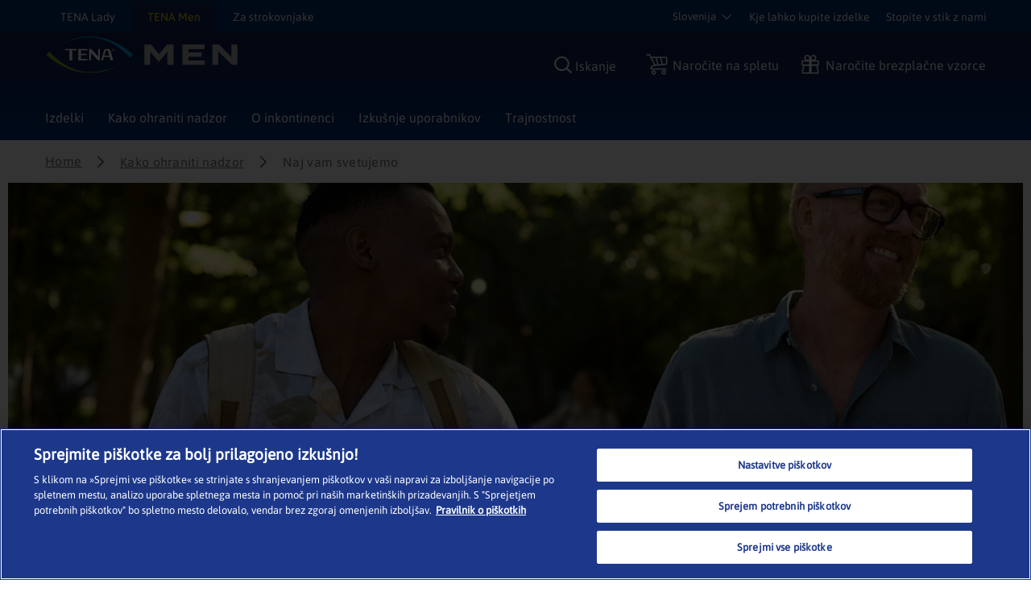

--- FILE ---
content_type: text/html; charset=utf-8
request_url: https://www.tena.si/moski/kako-obdrzite-kontrolo/naj-vam-svetujemo
body_size: 33768
content:
<!DOCTYPE html>
<html xmlns="http://www.w3.org/1999/xhtml" lang="sl-SI" xml:lang="sl-SI" dir="ltr">
<head>

    


    <!-- Google Tag Manager -->
    <script>
         (function (w, d, s, l, i) {
                w[l] = w[l] || []; w[l].push({
                    'gtm.start':
                        new Date().getTime(), event: 'gtm.js'
                }); var f = d.getElementsByTagName(s)[0],
                    j = d.createElement(s), dl = l != 'dataLayer' ? '&l=' + l : ''; j.async = true; j.src =
                        'https://www.googletagmanager.com/gtm.js?id=' + i + dl; f.parentNode.insertBefore(j, f);
         })(window, document, 'script', 'dataLayer', 'GTM-M4M4GJT');
    </script>
    <!-- End Google Tag Manager -->

<link rel="preconnect" href="https://code.jquery.com/jquery-3.5.1.min.js" crossorigin="" />

    <title>Naj vam svetujemo</title>
        <meta name="description" content="Želimo vam, da bi uživali v polnem življenju. Ne izogibajte se vsakodnevnim aktivnostim, temveč ukrepajte. Pridružite se nam in skupaj odpravimo predsodek o inkontinenci. Niste sami.">
        <meta property="og:title" content="Naj vam svetujemo">
        <meta property="og:description" content="Želimo vam, da bi uživali v polnem življenju. Ne izogibajte se vsakodnevnim aktivnostim, temveč ukrepajte. Pridružite se nam in skupaj odpravimo predsodek o inkontinenci. Niste sami." />


<!-- OptanonWrapper -->
    <meta http-equiv="Content-Security-Policy" content="img-src &#39;self&#39; blob: data: res.cloudinary.com *.ucm-kk.com ucm-kk.com googleads.g.doubleclick.net c7.ugc.bazaarvoice.com network-eu-a.bazaarvoice.com network-eu.bazaarvoice.com photos-eu.bazaarvoice.com cdn-eu.clickdimensions.com maps.gstatic.com maps.googleapis.com googleapis.com network-eu-stg.bazaarvoice.com display.ugc.bazaarvoice.com network-eu-stg-a.bazaarvoice.com cdn.channelsight.com t.powerreviews.com sp.analytics.yahoo.com cdn.dengage.com *.pinterest.com *.azureedge.net *.essity.com *.facebook.com www.googletagmanager.com www.google-analytics.com *.google.com *.google.ro *.google.nl *.google.ro *.google.fr *.outbrain.com prd.jwpltx.com *.facebook.net cscoreproweustor.blob.core.windows.net mediatenaprod.streaming.mediaservices.windows.net i.ytimg.com cdn-ukwest.onetrust.com wis.dengage.com dbfukofby5ycr.cloudfront.net 1865548805.rsc.cdn77.org *.linkedin.com dot.dm-io.com bat.bing.com pixel.quantserve.com *.doubleclick.net v511.tena.co.uk *.userway.org g744.tena.fr *.www.essity.com api.fraud0.com t.teads.tv;" />
    <meta http-equiv="Content-Security-Policy" content="script-src &#39;self&#39; blob: &#39;unsafe-inline&#39; &#39;unsafe-eval&#39; www.gstatic.com www.google.com www.google-analytics.com secure-ds.serving-sys.com display.ugc.bazaarvoice.com stg.api.bazaarvoice.com *.pinterest.com masdpanalytics.azureedge.net cdn.jsdelivr.net connect.facebook.net code.jquery.com www.googletagmanager.com cdn-ukwest.onetrust.com geolocation.onetrust.com www.youtube.com ssl.p.jwpcdn.com *.powerreviews.com *.outbrain.com https: *.userway.org *.www.essity.com;" />
    <meta http-equiv="Content-Security-Policy" content="style-src &#39;self&#39; &#39;unsafe-inline&#39; masdpstatic.azureedge.net masdpstaticuat.azureedge.net t343.tena.us display.ugc.bazaarvoice.com apps.bazaarvoice.com cdn.jsdelivr.net optimize.google.com code.jquery.com *.powerreviews.com www.google-analytics.com *.googleapis.com googleapis.com cdn-eu.clickdimensions.com wis.dengage.com dbfukofby5ycr.cloudfront.net 1865548805.rsc.cdn77.org g744.tena.fr m992.tena.it v511.tena.co.uk cdn.userway.org *.www.essity.com y929.tena.de;" />
    <meta http-equiv="Content-Security-Policy" content="font-src * data:;" />
    <meta http-equiv="Content-Security-Policy" content="media-src &#39;self&#39; blob: mediatenaprod.streaming.mediaservices.windows.net https://media.essity.com;" />
    <meta http-equiv="Content-Security-Policy" content="object-src &#39;self&#39;;" />
    <meta http-equiv="Content-Security-Policy" content="form-action &#39;self&#39; *.facebook.com api.bazaarvoice.com stg.api.bazaarvoice.com web.medical.essity.com *.newrelic.com js-agent.newrelic.com;" />
    <meta http-equiv="Content-Security-Policy" content="connect-src * blob:;" />


<link rel="preconnect" href="https://tena-images.essity.com" crossorigin="" />
<link rel="preconnect" href="https://analytics.www.essity.com" crossorigin="" />
<link rel="preconnect" href="https://assets.www.essity.com" crossorigin="" />

<link rel='apple-touch-icon' sizes='60x60' href='https://assets.www.essity.com/tena/2.0.154-hotfix.1/img/favicons/apple-touch-icon-60x60.png'>
<link rel='apple-touch-icon' sizes='76x76' href='https://assets.www.essity.com/tena/2.0.154-hotfix.1/img/favicons/apple-touch-icon-76x76.png'>
<link rel='apple-touch-icon' sizes='120x120' href='https://assets.www.essity.com/tena/2.0.154-hotfix.1/img/favicons/apple-touch-icon-120x120.png'>
<link rel='apple-touch-icon' sizes='152x152' href='https://assets.www.essity.com/tena/2.0.154-hotfix.1/img/favicons/apple-touch-icon-152x152.png'>
<link rel='apple-touch-icon' sizes='180x180' href='https://assets.www.essity.com/tena/2.0.154-hotfix.1/img/favicons/apple-touch-icon-180x180.png'>
<link rel='apple-touch-icon' sizes='180x180' href='https://assets.www.essity.com/tena/2.0.154-hotfix.1/img/favicons/apple-touch-icon-180x180.png'>
<link rel='icon' type='image/png' sizes='32x32' href='https://assets.www.essity.com/tena/2.0.154-hotfix.1/img/favicons/favicon-32x32.png'>
<link rel='icon' type='image/png' sizes='16x16' href='https://assets.www.essity.com/tena/2.0.154-hotfix.1/img/favicons/favicon-16x16.png'>
<link rel='manifest' href='https://assets.www.essity.com/tena/2.0.154-hotfix.1/img/favicons/site.webmanifest'>
<link rel='mask-icon' color='#003b73' href='https://assets.www.essity.com/tena/2.0.154-hotfix.1/img/favicons/safari-pinned-tab.svg'>
<meta name="msapplication-TileColor" content="#ffffff" />
<meta name='msapplication-config' content='https://assets.www.essity.com/tena/2.0.154-hotfix.1/img/favicons/browserconfig.xml'>
<meta name="theme-color" content="#ffffff" />


<meta http-equiv="X-UA-Compatible" content="IE=Edge,chrome=1">
<meta charset="utf-8"><script type="text/javascript">window.NREUM||(NREUM={});NREUM.info = {"beacon":"bam.nr-data.net","errorBeacon":"bam.nr-data.net","licenseKey":"0daf5539a6","applicationID":"30321863","transactionName":"ZVJTZUJVWUoCBk1cWFwYfGdzG390MDVYUlJxWF9FQltbVQYXFmVWVVI=","queueTime":0,"applicationTime":544,"agent":"","atts":""}</script><script type="text/javascript">(window.NREUM||(NREUM={})).init={ajax:{deny_list:["bam.nr-data.net"]},feature_flags:["soft_nav"]};(window.NREUM||(NREUM={})).loader_config={licenseKey:"0daf5539a6",applicationID:"30321863",browserID:"30375041"};;/*! For license information please see nr-loader-rum-1.308.0.min.js.LICENSE.txt */
(()=>{var e,t,r={163:(e,t,r)=>{"use strict";r.d(t,{j:()=>E});var n=r(384),i=r(1741);var a=r(2555);r(860).K7.genericEvents;const s="experimental.resources",o="register",c=e=>{if(!e||"string"!=typeof e)return!1;try{document.createDocumentFragment().querySelector(e)}catch{return!1}return!0};var d=r(2614),u=r(944),l=r(8122);const f="[data-nr-mask]",g=e=>(0,l.a)(e,(()=>{const e={feature_flags:[],experimental:{allow_registered_children:!1,resources:!1},mask_selector:"*",block_selector:"[data-nr-block]",mask_input_options:{color:!1,date:!1,"datetime-local":!1,email:!1,month:!1,number:!1,range:!1,search:!1,tel:!1,text:!1,time:!1,url:!1,week:!1,textarea:!1,select:!1,password:!0}};return{ajax:{deny_list:void 0,block_internal:!0,enabled:!0,autoStart:!0},api:{get allow_registered_children(){return e.feature_flags.includes(o)||e.experimental.allow_registered_children},set allow_registered_children(t){e.experimental.allow_registered_children=t},duplicate_registered_data:!1},browser_consent_mode:{enabled:!1},distributed_tracing:{enabled:void 0,exclude_newrelic_header:void 0,cors_use_newrelic_header:void 0,cors_use_tracecontext_headers:void 0,allowed_origins:void 0},get feature_flags(){return e.feature_flags},set feature_flags(t){e.feature_flags=t},generic_events:{enabled:!0,autoStart:!0},harvest:{interval:30},jserrors:{enabled:!0,autoStart:!0},logging:{enabled:!0,autoStart:!0},metrics:{enabled:!0,autoStart:!0},obfuscate:void 0,page_action:{enabled:!0},page_view_event:{enabled:!0,autoStart:!0},page_view_timing:{enabled:!0,autoStart:!0},performance:{capture_marks:!1,capture_measures:!1,capture_detail:!0,resources:{get enabled(){return e.feature_flags.includes(s)||e.experimental.resources},set enabled(t){e.experimental.resources=t},asset_types:[],first_party_domains:[],ignore_newrelic:!0}},privacy:{cookies_enabled:!0},proxy:{assets:void 0,beacon:void 0},session:{expiresMs:d.wk,inactiveMs:d.BB},session_replay:{autoStart:!0,enabled:!1,preload:!1,sampling_rate:10,error_sampling_rate:100,collect_fonts:!1,inline_images:!1,fix_stylesheets:!0,mask_all_inputs:!0,get mask_text_selector(){return e.mask_selector},set mask_text_selector(t){c(t)?e.mask_selector="".concat(t,",").concat(f):""===t||null===t?e.mask_selector=f:(0,u.R)(5,t)},get block_class(){return"nr-block"},get ignore_class(){return"nr-ignore"},get mask_text_class(){return"nr-mask"},get block_selector(){return e.block_selector},set block_selector(t){c(t)?e.block_selector+=",".concat(t):""!==t&&(0,u.R)(6,t)},get mask_input_options(){return e.mask_input_options},set mask_input_options(t){t&&"object"==typeof t?e.mask_input_options={...t,password:!0}:(0,u.R)(7,t)}},session_trace:{enabled:!0,autoStart:!0},soft_navigations:{enabled:!0,autoStart:!0},spa:{enabled:!0,autoStart:!0},ssl:void 0,user_actions:{enabled:!0,elementAttributes:["id","className","tagName","type"]}}})());var p=r(6154),m=r(9324);let h=0;const v={buildEnv:m.F3,distMethod:m.Xs,version:m.xv,originTime:p.WN},b={consented:!1},y={appMetadata:{},get consented(){return this.session?.state?.consent||b.consented},set consented(e){b.consented=e},customTransaction:void 0,denyList:void 0,disabled:!1,harvester:void 0,isolatedBacklog:!1,isRecording:!1,loaderType:void 0,maxBytes:3e4,obfuscator:void 0,onerror:void 0,ptid:void 0,releaseIds:{},session:void 0,timeKeeper:void 0,registeredEntities:[],jsAttributesMetadata:{bytes:0},get harvestCount(){return++h}},_=e=>{const t=(0,l.a)(e,y),r=Object.keys(v).reduce((e,t)=>(e[t]={value:v[t],writable:!1,configurable:!0,enumerable:!0},e),{});return Object.defineProperties(t,r)};var w=r(5701);const x=e=>{const t=e.startsWith("http");e+="/",r.p=t?e:"https://"+e};var R=r(7836),k=r(3241);const A={accountID:void 0,trustKey:void 0,agentID:void 0,licenseKey:void 0,applicationID:void 0,xpid:void 0},S=e=>(0,l.a)(e,A),T=new Set;function E(e,t={},r,s){let{init:o,info:c,loader_config:d,runtime:u={},exposed:l=!0}=t;if(!c){const e=(0,n.pV)();o=e.init,c=e.info,d=e.loader_config}e.init=g(o||{}),e.loader_config=S(d||{}),c.jsAttributes??={},p.bv&&(c.jsAttributes.isWorker=!0),e.info=(0,a.D)(c);const f=e.init,m=[c.beacon,c.errorBeacon];T.has(e.agentIdentifier)||(f.proxy.assets&&(x(f.proxy.assets),m.push(f.proxy.assets)),f.proxy.beacon&&m.push(f.proxy.beacon),e.beacons=[...m],function(e){const t=(0,n.pV)();Object.getOwnPropertyNames(i.W.prototype).forEach(r=>{const n=i.W.prototype[r];if("function"!=typeof n||"constructor"===n)return;let a=t[r];e[r]&&!1!==e.exposed&&"micro-agent"!==e.runtime?.loaderType&&(t[r]=(...t)=>{const n=e[r](...t);return a?a(...t):n})})}(e),(0,n.US)("activatedFeatures",w.B)),u.denyList=[...f.ajax.deny_list||[],...f.ajax.block_internal?m:[]],u.ptid=e.agentIdentifier,u.loaderType=r,e.runtime=_(u),T.has(e.agentIdentifier)||(e.ee=R.ee.get(e.agentIdentifier),e.exposed=l,(0,k.W)({agentIdentifier:e.agentIdentifier,drained:!!w.B?.[e.agentIdentifier],type:"lifecycle",name:"initialize",feature:void 0,data:e.config})),T.add(e.agentIdentifier)}},384:(e,t,r)=>{"use strict";r.d(t,{NT:()=>s,US:()=>u,Zm:()=>o,bQ:()=>d,dV:()=>c,pV:()=>l});var n=r(6154),i=r(1863),a=r(1910);const s={beacon:"bam.nr-data.net",errorBeacon:"bam.nr-data.net"};function o(){return n.gm.NREUM||(n.gm.NREUM={}),void 0===n.gm.newrelic&&(n.gm.newrelic=n.gm.NREUM),n.gm.NREUM}function c(){let e=o();return e.o||(e.o={ST:n.gm.setTimeout,SI:n.gm.setImmediate||n.gm.setInterval,CT:n.gm.clearTimeout,XHR:n.gm.XMLHttpRequest,REQ:n.gm.Request,EV:n.gm.Event,PR:n.gm.Promise,MO:n.gm.MutationObserver,FETCH:n.gm.fetch,WS:n.gm.WebSocket},(0,a.i)(...Object.values(e.o))),e}function d(e,t){let r=o();r.initializedAgents??={},t.initializedAt={ms:(0,i.t)(),date:new Date},r.initializedAgents[e]=t}function u(e,t){o()[e]=t}function l(){return function(){let e=o();const t=e.info||{};e.info={beacon:s.beacon,errorBeacon:s.errorBeacon,...t}}(),function(){let e=o();const t=e.init||{};e.init={...t}}(),c(),function(){let e=o();const t=e.loader_config||{};e.loader_config={...t}}(),o()}},782:(e,t,r)=>{"use strict";r.d(t,{T:()=>n});const n=r(860).K7.pageViewTiming},860:(e,t,r)=>{"use strict";r.d(t,{$J:()=>u,K7:()=>c,P3:()=>d,XX:()=>i,Yy:()=>o,df:()=>a,qY:()=>n,v4:()=>s});const n="events",i="jserrors",a="browser/blobs",s="rum",o="browser/logs",c={ajax:"ajax",genericEvents:"generic_events",jserrors:i,logging:"logging",metrics:"metrics",pageAction:"page_action",pageViewEvent:"page_view_event",pageViewTiming:"page_view_timing",sessionReplay:"session_replay",sessionTrace:"session_trace",softNav:"soft_navigations",spa:"spa"},d={[c.pageViewEvent]:1,[c.pageViewTiming]:2,[c.metrics]:3,[c.jserrors]:4,[c.spa]:5,[c.ajax]:6,[c.sessionTrace]:7,[c.softNav]:8,[c.sessionReplay]:9,[c.logging]:10,[c.genericEvents]:11},u={[c.pageViewEvent]:s,[c.pageViewTiming]:n,[c.ajax]:n,[c.spa]:n,[c.softNav]:n,[c.metrics]:i,[c.jserrors]:i,[c.sessionTrace]:a,[c.sessionReplay]:a,[c.logging]:o,[c.genericEvents]:"ins"}},944:(e,t,r)=>{"use strict";r.d(t,{R:()=>i});var n=r(3241);function i(e,t){"function"==typeof console.debug&&(console.debug("New Relic Warning: https://github.com/newrelic/newrelic-browser-agent/blob/main/docs/warning-codes.md#".concat(e),t),(0,n.W)({agentIdentifier:null,drained:null,type:"data",name:"warn",feature:"warn",data:{code:e,secondary:t}}))}},1687:(e,t,r)=>{"use strict";r.d(t,{Ak:()=>d,Ze:()=>f,x3:()=>u});var n=r(3241),i=r(7836),a=r(3606),s=r(860),o=r(2646);const c={};function d(e,t){const r={staged:!1,priority:s.P3[t]||0};l(e),c[e].get(t)||c[e].set(t,r)}function u(e,t){e&&c[e]&&(c[e].get(t)&&c[e].delete(t),p(e,t,!1),c[e].size&&g(e))}function l(e){if(!e)throw new Error("agentIdentifier required");c[e]||(c[e]=new Map)}function f(e="",t="feature",r=!1){if(l(e),!e||!c[e].get(t)||r)return p(e,t);c[e].get(t).staged=!0,g(e)}function g(e){const t=Array.from(c[e]);t.every(([e,t])=>t.staged)&&(t.sort((e,t)=>e[1].priority-t[1].priority),t.forEach(([t])=>{c[e].delete(t),p(e,t)}))}function p(e,t,r=!0){const s=e?i.ee.get(e):i.ee,c=a.i.handlers;if(!s.aborted&&s.backlog&&c){if((0,n.W)({agentIdentifier:e,type:"lifecycle",name:"drain",feature:t}),r){const e=s.backlog[t],r=c[t];if(r){for(let t=0;e&&t<e.length;++t)m(e[t],r);Object.entries(r).forEach(([e,t])=>{Object.values(t||{}).forEach(t=>{t[0]?.on&&t[0]?.context()instanceof o.y&&t[0].on(e,t[1])})})}}s.isolatedBacklog||delete c[t],s.backlog[t]=null,s.emit("drain-"+t,[])}}function m(e,t){var r=e[1];Object.values(t[r]||{}).forEach(t=>{var r=e[0];if(t[0]===r){var n=t[1],i=e[3],a=e[2];n.apply(i,a)}})}},1738:(e,t,r)=>{"use strict";r.d(t,{U:()=>g,Y:()=>f});var n=r(3241),i=r(9908),a=r(1863),s=r(944),o=r(5701),c=r(3969),d=r(8362),u=r(860),l=r(4261);function f(e,t,r,a){const f=a||r;!f||f[e]&&f[e]!==d.d.prototype[e]||(f[e]=function(){(0,i.p)(c.xV,["API/"+e+"/called"],void 0,u.K7.metrics,r.ee),(0,n.W)({agentIdentifier:r.agentIdentifier,drained:!!o.B?.[r.agentIdentifier],type:"data",name:"api",feature:l.Pl+e,data:{}});try{return t.apply(this,arguments)}catch(e){(0,s.R)(23,e)}})}function g(e,t,r,n,s){const o=e.info;null===r?delete o.jsAttributes[t]:o.jsAttributes[t]=r,(s||null===r)&&(0,i.p)(l.Pl+n,[(0,a.t)(),t,r],void 0,"session",e.ee)}},1741:(e,t,r)=>{"use strict";r.d(t,{W:()=>a});var n=r(944),i=r(4261);class a{#e(e,...t){if(this[e]!==a.prototype[e])return this[e](...t);(0,n.R)(35,e)}addPageAction(e,t){return this.#e(i.hG,e,t)}register(e){return this.#e(i.eY,e)}recordCustomEvent(e,t){return this.#e(i.fF,e,t)}setPageViewName(e,t){return this.#e(i.Fw,e,t)}setCustomAttribute(e,t,r){return this.#e(i.cD,e,t,r)}noticeError(e,t){return this.#e(i.o5,e,t)}setUserId(e,t=!1){return this.#e(i.Dl,e,t)}setApplicationVersion(e){return this.#e(i.nb,e)}setErrorHandler(e){return this.#e(i.bt,e)}addRelease(e,t){return this.#e(i.k6,e,t)}log(e,t){return this.#e(i.$9,e,t)}start(){return this.#e(i.d3)}finished(e){return this.#e(i.BL,e)}recordReplay(){return this.#e(i.CH)}pauseReplay(){return this.#e(i.Tb)}addToTrace(e){return this.#e(i.U2,e)}setCurrentRouteName(e){return this.#e(i.PA,e)}interaction(e){return this.#e(i.dT,e)}wrapLogger(e,t,r){return this.#e(i.Wb,e,t,r)}measure(e,t){return this.#e(i.V1,e,t)}consent(e){return this.#e(i.Pv,e)}}},1863:(e,t,r)=>{"use strict";function n(){return Math.floor(performance.now())}r.d(t,{t:()=>n})},1910:(e,t,r)=>{"use strict";r.d(t,{i:()=>a});var n=r(944);const i=new Map;function a(...e){return e.every(e=>{if(i.has(e))return i.get(e);const t="function"==typeof e?e.toString():"",r=t.includes("[native code]"),a=t.includes("nrWrapper");return r||a||(0,n.R)(64,e?.name||t),i.set(e,r),r})}},2555:(e,t,r)=>{"use strict";r.d(t,{D:()=>o,f:()=>s});var n=r(384),i=r(8122);const a={beacon:n.NT.beacon,errorBeacon:n.NT.errorBeacon,licenseKey:void 0,applicationID:void 0,sa:void 0,queueTime:void 0,applicationTime:void 0,ttGuid:void 0,user:void 0,account:void 0,product:void 0,extra:void 0,jsAttributes:{},userAttributes:void 0,atts:void 0,transactionName:void 0,tNamePlain:void 0};function s(e){try{return!!e.licenseKey&&!!e.errorBeacon&&!!e.applicationID}catch(e){return!1}}const o=e=>(0,i.a)(e,a)},2614:(e,t,r)=>{"use strict";r.d(t,{BB:()=>s,H3:()=>n,g:()=>d,iL:()=>c,tS:()=>o,uh:()=>i,wk:()=>a});const n="NRBA",i="SESSION",a=144e5,s=18e5,o={STARTED:"session-started",PAUSE:"session-pause",RESET:"session-reset",RESUME:"session-resume",UPDATE:"session-update"},c={SAME_TAB:"same-tab",CROSS_TAB:"cross-tab"},d={OFF:0,FULL:1,ERROR:2}},2646:(e,t,r)=>{"use strict";r.d(t,{y:()=>n});class n{constructor(e){this.contextId=e}}},2843:(e,t,r)=>{"use strict";r.d(t,{G:()=>a,u:()=>i});var n=r(3878);function i(e,t=!1,r,i){(0,n.DD)("visibilitychange",function(){if(t)return void("hidden"===document.visibilityState&&e());e(document.visibilityState)},r,i)}function a(e,t,r){(0,n.sp)("pagehide",e,t,r)}},3241:(e,t,r)=>{"use strict";r.d(t,{W:()=>a});var n=r(6154);const i="newrelic";function a(e={}){try{n.gm.dispatchEvent(new CustomEvent(i,{detail:e}))}catch(e){}}},3606:(e,t,r)=>{"use strict";r.d(t,{i:()=>a});var n=r(9908);a.on=s;var i=a.handlers={};function a(e,t,r,a){s(a||n.d,i,e,t,r)}function s(e,t,r,i,a){a||(a="feature"),e||(e=n.d);var s=t[a]=t[a]||{};(s[r]=s[r]||[]).push([e,i])}},3878:(e,t,r)=>{"use strict";function n(e,t){return{capture:e,passive:!1,signal:t}}function i(e,t,r=!1,i){window.addEventListener(e,t,n(r,i))}function a(e,t,r=!1,i){document.addEventListener(e,t,n(r,i))}r.d(t,{DD:()=>a,jT:()=>n,sp:()=>i})},3969:(e,t,r)=>{"use strict";r.d(t,{TZ:()=>n,XG:()=>o,rs:()=>i,xV:()=>s,z_:()=>a});const n=r(860).K7.metrics,i="sm",a="cm",s="storeSupportabilityMetrics",o="storeEventMetrics"},4234:(e,t,r)=>{"use strict";r.d(t,{W:()=>a});var n=r(7836),i=r(1687);class a{constructor(e,t){this.agentIdentifier=e,this.ee=n.ee.get(e),this.featureName=t,this.blocked=!1}deregisterDrain(){(0,i.x3)(this.agentIdentifier,this.featureName)}}},4261:(e,t,r)=>{"use strict";r.d(t,{$9:()=>d,BL:()=>o,CH:()=>g,Dl:()=>_,Fw:()=>y,PA:()=>h,Pl:()=>n,Pv:()=>k,Tb:()=>l,U2:()=>a,V1:()=>R,Wb:()=>x,bt:()=>b,cD:()=>v,d3:()=>w,dT:()=>c,eY:()=>p,fF:()=>f,hG:()=>i,k6:()=>s,nb:()=>m,o5:()=>u});const n="api-",i="addPageAction",a="addToTrace",s="addRelease",o="finished",c="interaction",d="log",u="noticeError",l="pauseReplay",f="recordCustomEvent",g="recordReplay",p="register",m="setApplicationVersion",h="setCurrentRouteName",v="setCustomAttribute",b="setErrorHandler",y="setPageViewName",_="setUserId",w="start",x="wrapLogger",R="measure",k="consent"},5289:(e,t,r)=>{"use strict";r.d(t,{GG:()=>s,Qr:()=>c,sB:()=>o});var n=r(3878),i=r(6389);function a(){return"undefined"==typeof document||"complete"===document.readyState}function s(e,t){if(a())return e();const r=(0,i.J)(e),s=setInterval(()=>{a()&&(clearInterval(s),r())},500);(0,n.sp)("load",r,t)}function o(e){if(a())return e();(0,n.DD)("DOMContentLoaded",e)}function c(e){if(a())return e();(0,n.sp)("popstate",e)}},5607:(e,t,r)=>{"use strict";r.d(t,{W:()=>n});const n=(0,r(9566).bz)()},5701:(e,t,r)=>{"use strict";r.d(t,{B:()=>a,t:()=>s});var n=r(3241);const i=new Set,a={};function s(e,t){const r=t.agentIdentifier;a[r]??={},e&&"object"==typeof e&&(i.has(r)||(t.ee.emit("rumresp",[e]),a[r]=e,i.add(r),(0,n.W)({agentIdentifier:r,loaded:!0,drained:!0,type:"lifecycle",name:"load",feature:void 0,data:e})))}},6154:(e,t,r)=>{"use strict";r.d(t,{OF:()=>c,RI:()=>i,WN:()=>u,bv:()=>a,eN:()=>l,gm:()=>s,mw:()=>o,sb:()=>d});var n=r(1863);const i="undefined"!=typeof window&&!!window.document,a="undefined"!=typeof WorkerGlobalScope&&("undefined"!=typeof self&&self instanceof WorkerGlobalScope&&self.navigator instanceof WorkerNavigator||"undefined"!=typeof globalThis&&globalThis instanceof WorkerGlobalScope&&globalThis.navigator instanceof WorkerNavigator),s=i?window:"undefined"!=typeof WorkerGlobalScope&&("undefined"!=typeof self&&self instanceof WorkerGlobalScope&&self||"undefined"!=typeof globalThis&&globalThis instanceof WorkerGlobalScope&&globalThis),o=Boolean("hidden"===s?.document?.visibilityState),c=/iPad|iPhone|iPod/.test(s.navigator?.userAgent),d=c&&"undefined"==typeof SharedWorker,u=((()=>{const e=s.navigator?.userAgent?.match(/Firefox[/\s](\d+\.\d+)/);Array.isArray(e)&&e.length>=2&&e[1]})(),Date.now()-(0,n.t)()),l=()=>"undefined"!=typeof PerformanceNavigationTiming&&s?.performance?.getEntriesByType("navigation")?.[0]?.responseStart},6389:(e,t,r)=>{"use strict";function n(e,t=500,r={}){const n=r?.leading||!1;let i;return(...r)=>{n&&void 0===i&&(e.apply(this,r),i=setTimeout(()=>{i=clearTimeout(i)},t)),n||(clearTimeout(i),i=setTimeout(()=>{e.apply(this,r)},t))}}function i(e){let t=!1;return(...r)=>{t||(t=!0,e.apply(this,r))}}r.d(t,{J:()=>i,s:()=>n})},6630:(e,t,r)=>{"use strict";r.d(t,{T:()=>n});const n=r(860).K7.pageViewEvent},7699:(e,t,r)=>{"use strict";r.d(t,{It:()=>a,KC:()=>o,No:()=>i,qh:()=>s});var n=r(860);const i=16e3,a=1e6,s="SESSION_ERROR",o={[n.K7.logging]:!0,[n.K7.genericEvents]:!1,[n.K7.jserrors]:!1,[n.K7.ajax]:!1}},7836:(e,t,r)=>{"use strict";r.d(t,{P:()=>o,ee:()=>c});var n=r(384),i=r(8990),a=r(2646),s=r(5607);const o="nr@context:".concat(s.W),c=function e(t,r){var n={},s={},u={},l=!1;try{l=16===r.length&&d.initializedAgents?.[r]?.runtime.isolatedBacklog}catch(e){}var f={on:p,addEventListener:p,removeEventListener:function(e,t){var r=n[e];if(!r)return;for(var i=0;i<r.length;i++)r[i]===t&&r.splice(i,1)},emit:function(e,r,n,i,a){!1!==a&&(a=!0);if(c.aborted&&!i)return;t&&a&&t.emit(e,r,n);var o=g(n);m(e).forEach(e=>{e.apply(o,r)});var d=v()[s[e]];d&&d.push([f,e,r,o]);return o},get:h,listeners:m,context:g,buffer:function(e,t){const r=v();if(t=t||"feature",f.aborted)return;Object.entries(e||{}).forEach(([e,n])=>{s[n]=t,t in r||(r[t]=[])})},abort:function(){f._aborted=!0,Object.keys(f.backlog).forEach(e=>{delete f.backlog[e]})},isBuffering:function(e){return!!v()[s[e]]},debugId:r,backlog:l?{}:t&&"object"==typeof t.backlog?t.backlog:{},isolatedBacklog:l};return Object.defineProperty(f,"aborted",{get:()=>{let e=f._aborted||!1;return e||(t&&(e=t.aborted),e)}}),f;function g(e){return e&&e instanceof a.y?e:e?(0,i.I)(e,o,()=>new a.y(o)):new a.y(o)}function p(e,t){n[e]=m(e).concat(t)}function m(e){return n[e]||[]}function h(t){return u[t]=u[t]||e(f,t)}function v(){return f.backlog}}(void 0,"globalEE"),d=(0,n.Zm)();d.ee||(d.ee=c)},8122:(e,t,r)=>{"use strict";r.d(t,{a:()=>i});var n=r(944);function i(e,t){try{if(!e||"object"!=typeof e)return(0,n.R)(3);if(!t||"object"!=typeof t)return(0,n.R)(4);const r=Object.create(Object.getPrototypeOf(t),Object.getOwnPropertyDescriptors(t)),a=0===Object.keys(r).length?e:r;for(let s in a)if(void 0!==e[s])try{if(null===e[s]){r[s]=null;continue}Array.isArray(e[s])&&Array.isArray(t[s])?r[s]=Array.from(new Set([...e[s],...t[s]])):"object"==typeof e[s]&&"object"==typeof t[s]?r[s]=i(e[s],t[s]):r[s]=e[s]}catch(e){r[s]||(0,n.R)(1,e)}return r}catch(e){(0,n.R)(2,e)}}},8362:(e,t,r)=>{"use strict";r.d(t,{d:()=>a});var n=r(9566),i=r(1741);class a extends i.W{agentIdentifier=(0,n.LA)(16)}},8374:(e,t,r)=>{r.nc=(()=>{try{return document?.currentScript?.nonce}catch(e){}return""})()},8990:(e,t,r)=>{"use strict";r.d(t,{I:()=>i});var n=Object.prototype.hasOwnProperty;function i(e,t,r){if(n.call(e,t))return e[t];var i=r();if(Object.defineProperty&&Object.keys)try{return Object.defineProperty(e,t,{value:i,writable:!0,enumerable:!1}),i}catch(e){}return e[t]=i,i}},9324:(e,t,r)=>{"use strict";r.d(t,{F3:()=>i,Xs:()=>a,xv:()=>n});const n="1.308.0",i="PROD",a="CDN"},9566:(e,t,r)=>{"use strict";r.d(t,{LA:()=>o,bz:()=>s});var n=r(6154);const i="xxxxxxxx-xxxx-4xxx-yxxx-xxxxxxxxxxxx";function a(e,t){return e?15&e[t]:16*Math.random()|0}function s(){const e=n.gm?.crypto||n.gm?.msCrypto;let t,r=0;return e&&e.getRandomValues&&(t=e.getRandomValues(new Uint8Array(30))),i.split("").map(e=>"x"===e?a(t,r++).toString(16):"y"===e?(3&a()|8).toString(16):e).join("")}function o(e){const t=n.gm?.crypto||n.gm?.msCrypto;let r,i=0;t&&t.getRandomValues&&(r=t.getRandomValues(new Uint8Array(e)));const s=[];for(var o=0;o<e;o++)s.push(a(r,i++).toString(16));return s.join("")}},9908:(e,t,r)=>{"use strict";r.d(t,{d:()=>n,p:()=>i});var n=r(7836).ee.get("handle");function i(e,t,r,i,a){a?(a.buffer([e],i),a.emit(e,t,r)):(n.buffer([e],i),n.emit(e,t,r))}}},n={};function i(e){var t=n[e];if(void 0!==t)return t.exports;var a=n[e]={exports:{}};return r[e](a,a.exports,i),a.exports}i.m=r,i.d=(e,t)=>{for(var r in t)i.o(t,r)&&!i.o(e,r)&&Object.defineProperty(e,r,{enumerable:!0,get:t[r]})},i.f={},i.e=e=>Promise.all(Object.keys(i.f).reduce((t,r)=>(i.f[r](e,t),t),[])),i.u=e=>"nr-rum-1.308.0.min.js",i.o=(e,t)=>Object.prototype.hasOwnProperty.call(e,t),e={},t="NRBA-1.308.0.PROD:",i.l=(r,n,a,s)=>{if(e[r])e[r].push(n);else{var o,c;if(void 0!==a)for(var d=document.getElementsByTagName("script"),u=0;u<d.length;u++){var l=d[u];if(l.getAttribute("src")==r||l.getAttribute("data-webpack")==t+a){o=l;break}}if(!o){c=!0;var f={296:"sha512-+MIMDsOcckGXa1EdWHqFNv7P+JUkd5kQwCBr3KE6uCvnsBNUrdSt4a/3/L4j4TxtnaMNjHpza2/erNQbpacJQA=="};(o=document.createElement("script")).charset="utf-8",i.nc&&o.setAttribute("nonce",i.nc),o.setAttribute("data-webpack",t+a),o.src=r,0!==o.src.indexOf(window.location.origin+"/")&&(o.crossOrigin="anonymous"),f[s]&&(o.integrity=f[s])}e[r]=[n];var g=(t,n)=>{o.onerror=o.onload=null,clearTimeout(p);var i=e[r];if(delete e[r],o.parentNode&&o.parentNode.removeChild(o),i&&i.forEach(e=>e(n)),t)return t(n)},p=setTimeout(g.bind(null,void 0,{type:"timeout",target:o}),12e4);o.onerror=g.bind(null,o.onerror),o.onload=g.bind(null,o.onload),c&&document.head.appendChild(o)}},i.r=e=>{"undefined"!=typeof Symbol&&Symbol.toStringTag&&Object.defineProperty(e,Symbol.toStringTag,{value:"Module"}),Object.defineProperty(e,"__esModule",{value:!0})},i.p="https://js-agent.newrelic.com/",(()=>{var e={374:0,840:0};i.f.j=(t,r)=>{var n=i.o(e,t)?e[t]:void 0;if(0!==n)if(n)r.push(n[2]);else{var a=new Promise((r,i)=>n=e[t]=[r,i]);r.push(n[2]=a);var s=i.p+i.u(t),o=new Error;i.l(s,r=>{if(i.o(e,t)&&(0!==(n=e[t])&&(e[t]=void 0),n)){var a=r&&("load"===r.type?"missing":r.type),s=r&&r.target&&r.target.src;o.message="Loading chunk "+t+" failed: ("+a+": "+s+")",o.name="ChunkLoadError",o.type=a,o.request=s,n[1](o)}},"chunk-"+t,t)}};var t=(t,r)=>{var n,a,[s,o,c]=r,d=0;if(s.some(t=>0!==e[t])){for(n in o)i.o(o,n)&&(i.m[n]=o[n]);if(c)c(i)}for(t&&t(r);d<s.length;d++)a=s[d],i.o(e,a)&&e[a]&&e[a][0](),e[a]=0},r=self["webpackChunk:NRBA-1.308.0.PROD"]=self["webpackChunk:NRBA-1.308.0.PROD"]||[];r.forEach(t.bind(null,0)),r.push=t.bind(null,r.push.bind(r))})(),(()=>{"use strict";i(8374);var e=i(8362),t=i(860);const r=Object.values(t.K7);var n=i(163);var a=i(9908),s=i(1863),o=i(4261),c=i(1738);var d=i(1687),u=i(4234),l=i(5289),f=i(6154),g=i(944),p=i(384);const m=e=>f.RI&&!0===e?.privacy.cookies_enabled;function h(e){return!!(0,p.dV)().o.MO&&m(e)&&!0===e?.session_trace.enabled}var v=i(6389),b=i(7699);class y extends u.W{constructor(e,t){super(e.agentIdentifier,t),this.agentRef=e,this.abortHandler=void 0,this.featAggregate=void 0,this.loadedSuccessfully=void 0,this.onAggregateImported=new Promise(e=>{this.loadedSuccessfully=e}),this.deferred=Promise.resolve(),!1===e.init[this.featureName].autoStart?this.deferred=new Promise((t,r)=>{this.ee.on("manual-start-all",(0,v.J)(()=>{(0,d.Ak)(e.agentIdentifier,this.featureName),t()}))}):(0,d.Ak)(e.agentIdentifier,t)}importAggregator(e,t,r={}){if(this.featAggregate)return;const n=async()=>{let n;await this.deferred;try{if(m(e.init)){const{setupAgentSession:t}=await i.e(296).then(i.bind(i,3305));n=t(e)}}catch(e){(0,g.R)(20,e),this.ee.emit("internal-error",[e]),(0,a.p)(b.qh,[e],void 0,this.featureName,this.ee)}try{if(!this.#t(this.featureName,n,e.init))return(0,d.Ze)(this.agentIdentifier,this.featureName),void this.loadedSuccessfully(!1);const{Aggregate:i}=await t();this.featAggregate=new i(e,r),e.runtime.harvester.initializedAggregates.push(this.featAggregate),this.loadedSuccessfully(!0)}catch(e){(0,g.R)(34,e),this.abortHandler?.(),(0,d.Ze)(this.agentIdentifier,this.featureName,!0),this.loadedSuccessfully(!1),this.ee&&this.ee.abort()}};f.RI?(0,l.GG)(()=>n(),!0):n()}#t(e,r,n){if(this.blocked)return!1;switch(e){case t.K7.sessionReplay:return h(n)&&!!r;case t.K7.sessionTrace:return!!r;default:return!0}}}var _=i(6630),w=i(2614),x=i(3241);class R extends y{static featureName=_.T;constructor(e){var t;super(e,_.T),this.setupInspectionEvents(e.agentIdentifier),t=e,(0,c.Y)(o.Fw,function(e,r){"string"==typeof e&&("/"!==e.charAt(0)&&(e="/"+e),t.runtime.customTransaction=(r||"http://custom.transaction")+e,(0,a.p)(o.Pl+o.Fw,[(0,s.t)()],void 0,void 0,t.ee))},t),this.importAggregator(e,()=>i.e(296).then(i.bind(i,3943)))}setupInspectionEvents(e){const t=(t,r)=>{t&&(0,x.W)({agentIdentifier:e,timeStamp:t.timeStamp,loaded:"complete"===t.target.readyState,type:"window",name:r,data:t.target.location+""})};(0,l.sB)(e=>{t(e,"DOMContentLoaded")}),(0,l.GG)(e=>{t(e,"load")}),(0,l.Qr)(e=>{t(e,"navigate")}),this.ee.on(w.tS.UPDATE,(t,r)=>{(0,x.W)({agentIdentifier:e,type:"lifecycle",name:"session",data:r})})}}class k extends e.d{constructor(e){var t;(super(),f.gm)?(this.features={},(0,p.bQ)(this.agentIdentifier,this),this.desiredFeatures=new Set(e.features||[]),this.desiredFeatures.add(R),(0,n.j)(this,e,e.loaderType||"agent"),t=this,(0,c.Y)(o.cD,function(e,r,n=!1){if("string"==typeof e){if(["string","number","boolean"].includes(typeof r)||null===r)return(0,c.U)(t,e,r,o.cD,n);(0,g.R)(40,typeof r)}else(0,g.R)(39,typeof e)},t),function(e){(0,c.Y)(o.Dl,function(t,r=!1){if("string"!=typeof t&&null!==t)return void(0,g.R)(41,typeof t);const n=e.info.jsAttributes["enduser.id"];r&&null!=n&&n!==t?(0,a.p)(o.Pl+"setUserIdAndResetSession",[t],void 0,"session",e.ee):(0,c.U)(e,"enduser.id",t,o.Dl,!0)},e)}(this),function(e){(0,c.Y)(o.nb,function(t){if("string"==typeof t||null===t)return(0,c.U)(e,"application.version",t,o.nb,!1);(0,g.R)(42,typeof t)},e)}(this),function(e){(0,c.Y)(o.d3,function(){e.ee.emit("manual-start-all")},e)}(this),function(e){(0,c.Y)(o.Pv,function(t=!0){if("boolean"==typeof t){if((0,a.p)(o.Pl+o.Pv,[t],void 0,"session",e.ee),e.runtime.consented=t,t){const t=e.features.page_view_event;t.onAggregateImported.then(e=>{const r=t.featAggregate;e&&!r.sentRum&&r.sendRum()})}}else(0,g.R)(65,typeof t)},e)}(this),this.run()):(0,g.R)(21)}get config(){return{info:this.info,init:this.init,loader_config:this.loader_config,runtime:this.runtime}}get api(){return this}run(){try{const e=function(e){const t={};return r.forEach(r=>{t[r]=!!e[r]?.enabled}),t}(this.init),n=[...this.desiredFeatures];n.sort((e,r)=>t.P3[e.featureName]-t.P3[r.featureName]),n.forEach(r=>{if(!e[r.featureName]&&r.featureName!==t.K7.pageViewEvent)return;if(r.featureName===t.K7.spa)return void(0,g.R)(67);const n=function(e){switch(e){case t.K7.ajax:return[t.K7.jserrors];case t.K7.sessionTrace:return[t.K7.ajax,t.K7.pageViewEvent];case t.K7.sessionReplay:return[t.K7.sessionTrace];case t.K7.pageViewTiming:return[t.K7.pageViewEvent];default:return[]}}(r.featureName).filter(e=>!(e in this.features));n.length>0&&(0,g.R)(36,{targetFeature:r.featureName,missingDependencies:n}),this.features[r.featureName]=new r(this)})}catch(e){(0,g.R)(22,e);for(const e in this.features)this.features[e].abortHandler?.();const t=(0,p.Zm)();delete t.initializedAgents[this.agentIdentifier]?.features,delete this.sharedAggregator;return t.ee.get(this.agentIdentifier).abort(),!1}}}var A=i(2843),S=i(782);class T extends y{static featureName=S.T;constructor(e){super(e,S.T),f.RI&&((0,A.u)(()=>(0,a.p)("docHidden",[(0,s.t)()],void 0,S.T,this.ee),!0),(0,A.G)(()=>(0,a.p)("winPagehide",[(0,s.t)()],void 0,S.T,this.ee)),this.importAggregator(e,()=>i.e(296).then(i.bind(i,2117))))}}var E=i(3969);class I extends y{static featureName=E.TZ;constructor(e){super(e,E.TZ),f.RI&&document.addEventListener("securitypolicyviolation",e=>{(0,a.p)(E.xV,["Generic/CSPViolation/Detected"],void 0,this.featureName,this.ee)}),this.importAggregator(e,()=>i.e(296).then(i.bind(i,9623)))}}new k({features:[R,T,I],loaderType:"lite"})})()})();</script>
<meta name="viewport" content="width=device-width, initial-scale=1">

    <script>
    window.dataLayer = window.dataLayer || [];
    window.dataLayer.push(
        { 'environment': 'live', 'segment': 'Men' },
        {
            'UID': '124692',
            'page_type': 'ArticleTopView',
            'IsFromMaster': 'True'
        }
    );
    </script>


<script type="text/javascript" src="https://analytics.www.essity.com/main-datalayer.js"></script>
<script>window.HMS = {};</script>


<meta property="og:image" content="https://tena-images.essity.com/images-c5/351/370351/original/tena-men-lifestyle-two-business-men-walking-on-the-street-1600x749.jpg" alt="" />


<meta property="og:url" content="https://www.tena.si/moski/kako-obdrzite-kontrolo/naj-vam-svetujemo" />
<meta property="og:type" content="website" />

<link rel="icon" href="https://assets.www.essity.com/tena/2.0.154-hotfix.1/img/favicons/favicon.ico" type="image/x-icon">
<link rel="shortcut icon" href="https://assets.www.essity.com/tena/2.0.154-hotfix.1/img/favicons/favicon.ico" type="image/x-icon">

<script async defer src="https://assets.www.essity.com/tena/2.0.154-hotfix.1/js/standalone/lazysizes.min.js" integrity="sha256-PZEg+mIdptYTwWmLcBTsa99GIDZujyt7VHBZ9Lb2Jys=" crossorigin="anonymous"></script>

    <link rel="stylesheet" href="https://assets.www.essity.com/tena/2.0.154-hotfix.1/css/men-critical.css" integrity="sha256-R5Lsvv4DMaRv9yRrN2n4STtXePeHQ3t7vOzYlomuwVY=" crossorigin="anonymous">
    <link rel="preload" href="https://assets.www.essity.com/tena/2.0.154-hotfix.1/css/men.css" as="style" onload="this.onload=null;this.rel='stylesheet';">
    <noscript>
        <link rel="stylesheet" href="https://assets.www.essity.com/tena/2.0.154-hotfix.1/css/men.css" integrity="sha256-R5Lsvv4DMaRv9yRrN2n4STtXePeHQ3t7vOzYlomuwVY=" crossorigin="anonymous">
    </noscript>
<script type="text/javascript" src="https://assets.www.essity.com/tena/2.0.154-hotfix.1/js/standalone/preload.onload.polyfill.min.js" integrity="sha256-gecc9z3NxP2HWBGIIhLidjKw20pnOqZvAoPamS8KjE8=" crossorigin="anonymous"></script>

    <link rel="canonical" href="https://www.tena.si/moski/kako-obdrzite-kontrolo/naj-vam-svetujemo" />

<link rel="preload" as="font" href="https://assets.www.essity.com/tena/2.0.154-hotfix.1/fonts/Icomoon/Icomoon.woff2" crossorigin="anonymous">

    <link rel="preload" as="font" href="https://assets.www.essity.com/tena/2.0.154-hotfix.1/fonts/Asap/asap.woff2" crossorigin="anonymous" type="font/woff2">
    <link rel="preload" as="font" href="https://assets.www.essity.com/tena/2.0.154-hotfix.1/fonts/Asap/asap-bold.woff2" crossorigin="anonymous" type="font/woff2">
    <link rel="preload" as="font" href="https://assets.www.essity.com/tena/2.0.154-hotfix.1/fonts/BlackDiamond/BlackDiamond.otf" crossorigin="anonymous">


    <link rel="preload" as="font" href="https://assets.www.essity.com/tena/2.0.154-hotfix.1/fonts/Gotham/woff2/GothamSSm-Black_Web.woff2" crossorigin="anonymous">




<link rel="preload" as="script" href="https://assets.www.essity.com/tena/2.0.154-hotfix.1/js/index.js">
<link rel="preload" as="script" href="https://assets.www.essity.com/tena/2.0.154-hotfix.1/js/video.js">

</head>
<body>
        <!-- Google Tag Manager (noscript) -->
        <noscript>
            <iframe src="https://www.googletagmanager.com/ns.html?id=GTM-M4M4GJT"
                    height="0" width="0" style="display:none;visibility:hidden"></iframe>
        </noscript>
        <!-- End Google Tag Manager (noscript) -->

    <div class="viewport">
        <div class="wrapper">
            <a href="#main" class="skip-to-content"></a>
            

<div class="header-container">
    <header id="mainheader" class="header">


        <div class="links-container-wrapper">
            <div class="links-container">

    <ul class="header-segments">
<li class="header-segments-element" >
        <a href="/tenalady" target="_self" title="TENA Lady" class="header-segments-link " aria-label="TENA Lady">
            TENA Lady
        </a>
    </li>
<li class="header-segments-element" >
        <a href="/moski" target="_self" title="TENA Men" class="header-segments-link header-segments-link--active" aria-label="TENA Men">
            TENA Men
        </a>
    </li>
<li class="header-segments-element" >
        <a href="https://www.tena.si/strokovnidelavci/" target="_self" title="Za strokovnjake" class="header-segments-link " aria-label="Za strokovnjake">
            Za strokovnjake
        </a>
    </li>
    </ul>

                <ul class="links">

                    

    <li class="country-selector-link">
        <div class="country-selector">
                <div class="location has-submenu js-dropdown js-search-overlay js-country-selector country-selector--header">
                    <span class="country-selector-label" aria-label="Sprememba države" tabindex="-1"></span>
                    <button class="DropDown-link DropDown-link--header js-dropdown-link" 
                            aria-label="Sprememba države Slovenija" 
                            aria-haspopup="true"
                            aria-expanded="false">Slovenija</button>
                    <div class="submenu submenu-bg-world-map js-dropdown-content">
                        <div class="row submenu-content">
                            <div class="column col-12 country-selector-columns-container">
                                        <div class="country-list-wrapper">
                                                <div class="submenu-title">Africa</div>
                                        <ul class="submenu-bg-world-map-list">
                                                            <li>
                                                                <a href="https://www.tena.co.za" data-country-code="za" data-language-code="en"
                                                                   class="ga4-country-link ">
                                                                    South Africa


                                                                </a>
                                                            </li>
                                        </ul>
                                        </div>
                                        <div class="country-list-wrapper">
                                                <div class="submenu-title">South America</div>
                                        <ul class="submenu-bg-world-map-list">
                                                            <li>
                                                                <a href="https://www.tena.com.ar" data-country-code="ar" data-language-code="es"
                                                                   class="ga4-country-link ">
                                                                    Argentina


                                                                </a>
                                                            </li>
                                                            <li>
                                                                <a href="https://www.tena.com.bo" data-country-code="bo" data-language-code="es"
                                                                   class="ga4-country-link ">
                                                                    Bolivia


                                                                </a>
                                                            </li>
                                                            <li>
                                                                <a href="https://www.tena.com.br" data-country-code="br" data-language-code="pt"
                                                                   class="ga4-country-link ">
                                                                    Brazil | Brasil


                                                                </a>
                                                            </li>
                                                            <li>
                                                                <a href="https://www.tena.cl" data-country-code="cl" data-language-code="es"
                                                                   class="ga4-country-link ">
                                                                    Chile


                                                                </a>
                                                            </li>
                                                            <li>
                                                                <a href="https://www.tena.com.co" data-country-code="co" data-language-code="es"
                                                                   class="ga4-country-link ">
                                                                    Colombia


                                                                </a>
                                                            </li>
                                                            <li>
                                                                <a href="https://www.tena.com.ec" data-country-code="ec" data-language-code="es"
                                                                   class="ga4-country-link ">
                                                                    Ecuador


                                                                </a>
                                                            </li>
                                                            <li>
                                                                <a href="https://www.tena.com.pe" data-country-code="pe" data-language-code="es"
                                                                   class="ga4-country-link ">
                                                                    Peru | Per&#250;


                                                                </a>
                                                            </li>
                                                            <li>
                                                                <a href="https://www.tena.com.co" data-country-code="ve" data-language-code="es"
                                                                   class="ga4-country-link ">
                                                                    Venezuela


                                                                </a>
                                                            </li>
                                        </ul>
                                        </div>
                                        <div class="country-list-wrapper">
                                                <div class="submenu-title">Asia</div>
                                        <ul class="submenu-bg-world-map-list">
                                                            <li>
                                                                <a href="https://tena.com.hk" data-country-code="hk" data-language-code="zh"
                                                                   class="ga4-country-link ">
                                                                    Hong Kong SAR, China | 香港


                                                                </a>
                                                            </li>
                                                            <li>
                                                                <a href="https://www.tena.in" data-country-code="in" data-language-code="en"
                                                                   class="ga4-country-link ">
                                                                    India


                                                                </a>
                                                            </li>
                                                            <li>
                                                                <a href="https://tena.co.jp" data-country-code="jp" data-language-code="ja"
                                                                   class="ga4-country-link ">
                                                                    Japan | 日本


                                                                </a>
                                                            </li>
                                                            <li>
                                                                <a href="https://tena.com.my/tenamy_en/" data-country-code="my" data-language-code="en"
                                                                   class="ga4-country-link ">
                                                                    Malaysia

en
                                                                </a>
                                                            </li>
                                                            <li>
                                                                <a href="https://tena.com.my/tenamy_bm/" data-country-code="my" data-language-code="ms"
                                                                   class="ga4-country-link ">
                                                                    Malaysia

ms
                                                                </a>
                                                            </li>
                                                            <li>
                                                                <a href="https://tena-me.com/" data-country-code="mi" data-language-code="en"
                                                                   class="ga4-country-link ">
                                                                    Middle East


                                                                </a>
                                                            </li>
                                                            <li>
                                                                <a href="https://tena.ph" data-country-code="ph" data-language-code="en"
                                                                   class="ga4-country-link ">
                                                                    Philippines


                                                                </a>
                                                            </li>
                                                            <li>
                                                                <a href="https://tena.co.kr" data-country-code="kr" data-language-code="ko"
                                                                   class="ga4-country-link ">
                                                                    Republic of Korea | 대한민국 


                                                                </a>
                                                            </li>
                                                            <li>
                                                                <a href="https://tena.com.sg" data-country-code="sg" data-language-code="en"
                                                                   class="ga4-country-link ">
                                                                    Singapore


                                                                </a>
                                                            </li>
                                                            <li>
                                                                <a href="https://tena.com.tw" data-country-code="tw" data-language-code="zh"
                                                                   class="ga4-country-link ">
                                                                    Taiwan | 台湾


                                                                </a>
                                                            </li>
                                        </ul>
                                        </div>
                                        <div class="country-list-wrapper">
                                                <div class="submenu-title">Asia Pacific</div>
                                        <ul class="submenu-bg-world-map-list">
                                                            <li>
                                                                <a href="https://tena.com.au" data-country-code="au" data-language-code="en"
                                                                   class="ga4-country-link ">
                                                                    Australia


                                                                </a>
                                                            </li>
                                                            <li>
                                                                <a href="https://tena.co.nz" data-country-code="au" data-language-code="en"
                                                                   class="ga4-country-link ">
                                                                    New Zealand


                                                                </a>
                                                            </li>
                                        </ul>
                                        </div>
                                        <div class="country-list-wrapper">
                                                <div class="submenu-title">Europe</div>
                                        <ul class="submenu-bg-world-map-list">
                                                            <li>
                                                                <a href="https://www.tena.at" data-country-code="at" data-language-code="de"
                                                                   class="ga4-country-link ">
                                                                    Austria | &#214;sterreich


                                                                </a>
                                                            </li>
                                                            <li>
                                                                <a href="https://www.tena.be/nl" data-country-code="be" data-language-code="nl"
                                                                   class="ga4-country-link ">
                                                                    Belgium | Belgi&#235;

nl
                                                                </a>
                                                            </li>
                                                            <li>
                                                                <a href="https://www.tena.be/fr" data-country-code="be" data-language-code="fr"
                                                                   class="ga4-country-link ">
                                                                    Belgium | Belgique

fr
                                                                </a>
                                                            </li>
                                                            <li>
                                                                <a href="https://www.tena.bg" data-country-code="bg" data-language-code="bg"
                                                                   class="ga4-country-link ">
                                                                    Bulgaria | България


                                                                </a>
                                                            </li>
                                                            <li>
                                                                <a href="https://www.tena.hr" data-country-code="hr" data-language-code="hr"
                                                                   class="ga4-country-link ">
                                                                    Croatia | Hrvatska


                                                                </a>
                                                            </li>
                                                            <li>
                                                                <a href="https://www.tenacz.cz" data-country-code="cz" data-language-code="cs"
                                                                   class="ga4-country-link ">
                                                                    Czech Republic | Česk&#225; Republika


                                                                </a>
                                                            </li>
                                                            <li>
                                                                <a href="https://www.tena.dk" data-country-code="dk" data-language-code="da"
                                                                   class="ga4-country-link ">
                                                                    Denmark | Danmark


                                                                </a>
                                                            </li>
                                                            <li>
                                                                <a href="https://www.tena.ee/et" data-country-code="ee" data-language-code="et"
                                                                   class="ga4-country-link ">
                                                                    Estonia | Eesti


                                                                </a>
                                                            </li>
                                                            <li>
                                                                <a href="https://www.tena.fi" data-country-code="fi" data-language-code="fi"
                                                                   class="ga4-country-link ">
                                                                    Finland | Suomi


                                                                </a>
                                                            </li>
                                                            <li>
                                                                <a href="https://www.tena.fr" data-country-code="fr" data-language-code="fr"
                                                                   class="ga4-country-link ">
                                                                    France


                                                                </a>
                                                            </li>
                                                            <li>
                                                                <a href="https://www.tena.de" data-country-code="de" data-language-code="de"
                                                                   class="ga4-country-link ">
                                                                    Germany | Deutschland


                                                                </a>
                                                            </li>
                                                            <li>
                                                                <a href="https://www.tena.gr" data-country-code="gr" data-language-code="el"
                                                                   class="ga4-country-link ">
                                                                    Greece | Ελλάδα


                                                                </a>
                                                            </li>
                                                            <li>
                                                                <a href="https://www.tena.hu" data-country-code="hu" data-language-code="hu"
                                                                   class="ga4-country-link ">
                                                                    Hungary | Magyarorsz&#225;g


                                                                </a>
                                                            </li>
                                                            <li>
                                                                <a href="https://www.tena.ie" data-country-code="ie" data-language-code="en"
                                                                   class="ga4-country-link ">
                                                                    Ireland


                                                                </a>
                                                            </li>
                                                            <li>
                                                                <a href="https://www.tena.it" data-country-code="it" data-language-code="it"
                                                                   class="ga4-country-link ">
                                                                    Italy | Italia


                                                                </a>
                                                            </li>
                                                            <li>
                                                                <a href="https://www.tena.lv" data-country-code="lv" data-language-code="lv"
                                                                   class="ga4-country-link ">
                                                                    Latvia | Latvija


                                                                </a>
                                                            </li>
                                                            <li>
                                                                <a href="https://www.tena.lt" data-country-code="lt" data-language-code="lt"
                                                                   class="ga4-country-link ">
                                                                    Lithuania | Lietuva


                                                                </a>
                                                            </li>
                                                            <li>
                                                                <a href="https://www.tena.com.mt" data-country-code="mt" data-language-code="en"
                                                                   class="ga4-country-link ">
                                                                    Malta


                                                                </a>
                                                            </li>
                                                            <li>
                                                                <a href="https://www.tena.nl" data-country-code="nl" data-language-code="nl"
                                                                   class="ga4-country-link ">
                                                                    Netherlands | Nederland


                                                                </a>
                                                            </li>
                                                            <li>
                                                                <a href="https://www.tena.no" data-country-code="no" data-language-code="no"
                                                                   class="ga4-country-link ">
                                                                    Norway | Norge


                                                                </a>
                                                            </li>
                                                            <li>
                                                                <a href="https://www.tena.pl" data-country-code="pl" data-language-code="pl"
                                                                   class="ga4-country-link ">
                                                                    Poland | Polska


                                                                </a>
                                                            </li>
                                                            <li>
                                                                <a href="https://www.tena.pt" data-country-code="pt" data-language-code="pt"
                                                                   class="ga4-country-link ">
                                                                    Portugal


                                                                </a>
                                                            </li>
                                                            <li>
                                                                <a href="https://www.tena.ro" data-country-code="ro" data-language-code="ro"
                                                                   class="ga4-country-link ">
                                                                    Romania | Rom&#226;nia


                                                                </a>
                                                            </li>
                                                            <li>
                                                                <a href="https://www.tena.rs" data-country-code="rs" data-language-code="rs"
                                                                   class="ga4-country-link ">
                                                                    Serbia and Montenegro | Srbija i Crna Gora


                                                                </a>
                                                            </li>
                                                            <li>
                                                                <a href="https://www.tena.sk" data-country-code="sk" data-language-code="sk"
                                                                   class="ga4-country-link ">
                                                                    Slovakia | Slovensko


                                                                </a>
                                                            </li>
                                                            <li>
                                                                <a href="https://www.tena.nu" data-country-code="se" data-language-code="sv"
                                                                   class="ga4-country-link ">
                                                                    Sweden | Sverige


                                                                </a>
                                                            </li>
                                                            <li>
                                                                <a href="https://www.tena.si/" data-country-code="si" data-language-code="sl"
                                                                   class="ga4-country-link country-link--selected">
                                                                    Slovenia


<svg width="15" height="12" viewBox="0 0 15 12" fill="none" xmlns="http://www.w3.org/2000/svg">
    <path class="checkmark-icon" d="M12.92 0.96254C13.0053 0.875497 13.1071 0.806349 13.2195 0.759143C13.3318
  0.711937 13.4525 0.687622 13.5744 0.687622C13.6962 0.687622 13.8169 0.711937
  13.9292 0.759143C14.0416 0.806349 14.1434 0.875497 14.2287 0.96254C14.5862 1.32379
  14.5912 1.90754 14.2412 2.27504L6.84998 11.0125C6.76606 11.1047 6.66422 11.1788 6.5507
  11.2302C6.43717 11.2816 6.31435 11.3094 6.18973 11.3117C6.06512 11.3141 5.94134 11.2909
  5.82596 11.2438C5.71059 11.1967 5.60604 11.1265 5.51873 11.0375L1.02123 6.48004C0.847772
  6.30315 0.75061 6.06528 0.75061 5.81754C0.75061 5.5698 0.847772 5.33193 1.02123 5.15504C1.10653
  5.068 1.20835 4.99885 1.32071 4.95164C1.43307 4.90444 1.55372 4.88012 1.6756 4.88012C1.79748 4.88012
  1.91813 4.90444 2.03049 4.95164C2.14285 4.99885 2.24467 5.068 2.32998 5.15504L6.14498 9.02129L12.895
  0.99004C12.9027 0.980379 12.9111 0.971196 12.92 0.96254Z" />
</svg>
                                                                </a>
                                                            </li>
                                                            <li>
                                                                <a href="https://www.tena.es" data-country-code="es" data-language-code="es"
                                                                   class="ga4-country-link ">
                                                                    Spain | Espa&#241;a


                                                                </a>
                                                            </li>
                                                            <li>
                                                                <a href="https://www.tena.ch/de" data-country-code="ch" data-language-code="de"
                                                                   class="ga4-country-link ">
                                                                    Switzerland | Schweiz

de
                                                                </a>
                                                            </li>
                                                            <li>
                                                                <a href="https://www.tena.ch/fr" data-country-code="ch" data-language-code="fr"
                                                                   class="ga4-country-link ">
                                                                    Switzerland | Suisse

fr
                                                                </a>
                                                            </li>
                                                            <li>
                                                                <a href="https://www.tena.ch/it" data-country-code="ch" data-language-code="it"
                                                                   class="ga4-country-link ">
                                                                    Switzerland | Svizzera

it
                                                                </a>
                                                            </li>
                                                            <li>
                                                                <a href="https://www.tena.com.tr" data-country-code="tr" data-language-code="tr"
                                                                   class="ga4-country-link ">
                                                                    Turkey | T&#252;rkiye


                                                                </a>
                                                            </li>
                                                            <li>
                                                                <a href="https://www.tena.ua/uk" data-country-code="ua" data-language-code="uk"
                                                                   class="ga4-country-link ">
                                                                    Ukraine | Україна


                                                                </a>
                                                            </li>
                                                            <li>
                                                                <a href="https://www.tena.co.uk/" data-country-code="gb" data-language-code="en"
                                                                   class="ga4-country-link ">
                                                                    United Kingdom


                                                                </a>
                                                            </li>
                                        </ul>
                                        </div>
                                        <div class="country-list-wrapper">
                                                <div class="submenu-title">North America</div>
                                        <ul class="submenu-bg-world-map-list">
                                                            <li>
                                                                <a href="https://www.tena.ca/en" data-country-code="ca" data-language-code="en"
                                                                   class="ga4-country-link ">
                                                                    Canada

en
                                                                </a>
                                                            </li>
                                                            <li>
                                                                <a href="https://www.tena.ca/fr" data-country-code="ca" data-language-code="fr"
                                                                   class="ga4-country-link ">
                                                                    Canada | le Canada

fr
                                                                </a>
                                                            </li>
                                                            <li>
                                                                <a href="https://www.tena.com.mx" data-country-code="mx" data-language-code="es"
                                                                   class="ga4-country-link ">
                                                                    Mexico | M&#233;xico


                                                                </a>
                                                            </li>
                                                            <li>
                                                                <a href="https://www.tena.us" data-country-code="us" data-language-code="en"
                                                                   class="ga4-country-link ">
                                                                    USA | United States of America


                                                                </a>
                                                            </li>
                                        </ul>
                                        </div>
                                        <div class="country-list-wrapper">
                                                <div class="submenu-title">Caribbean</div>
                                        <ul class="submenu-bg-world-map-list">
                                                            <li>
                                                                <a href="https://www.tena.com.do" data-country-code="do" data-language-code="es"
                                                                   class="ga4-country-link ">
                                                                    Dominican Republic


                                                                </a>
                                                            </li>
                                                            <li>
                                                                <a href="https://www.tena.com.pr" data-country-code="pr" data-language-code="es"
                                                                   class="ga4-country-link ">
                                                                    Puerto Rico


                                                                </a>
                                                            </li>
                                        </ul>
                                        </div>
                            </div>
                        </div>
                    </div>
                </div>
        </div>
    </li>


                                    <li>
                                        <a href="/moski/kje-lahko-kupite-izdelke" target="_self" title="Kje lahko kupite izdelke" gtm_attr="">Kje lahko kupite izdelke</a>
                                    </li>
                                    <li>
                                        <a href="/moski/stopite-v-stik" target="_self" title="Stopite v stik z nami" gtm_attr="">Stopite v stik z nami</a>
                                    </li>
                </ul>
            </div>
        </div>
        <div class="header-background js-header-background">
            <div class="header-top">

                    <button class="mobile-menu-trigger js-mobile-menu-trigger" aria-label="Meni"><svg
  class="svg-header-hamburger-wrapper"
  width="18"
  height="14"
  viewBox="0 0 18 14"
  fill="none"
  xmlns="http://www.w3.org/2000/svg"
>
  <path
    class="svg-header-hamburger"
    fill-rule="evenodd"
    clip-rule="evenodd"
    d="M0.75 13C0.75 12.8011 0.829018 12.6103 0.96967 12.4697C1.11032 12.329 1.30109 12.25 1.5 12.25H16.5C16.6989 12.25 16.8897 12.329 17.0303 12.4697C17.171 12.6103 17.25 12.8011 17.25 13C17.25 13.1989 17.171 13.3897 17.0303 13.5303C16.8897 13.671 16.6989 13.75 16.5 13.75H1.5C1.30109 13.75 1.11032 13.671 0.96967 13.5303C0.829018 13.3897 0.75 13.1989 0.75 13ZM0.75 7C0.75 6.80109 0.829018 6.61032 0.96967 6.46967C1.11032 6.32902 1.30109 6.25 1.5 6.25H16.5C16.6989 6.25 16.8897 6.32902 17.0303 6.46967C17.171 6.61032 17.25 6.80109 17.25 7C17.25 7.19891 17.171 7.38968 17.0303 7.53033C16.8897 7.67098 16.6989 7.75 16.5 7.75H1.5C1.30109 7.75 1.11032 7.67098 0.96967 7.53033C0.829018 7.38968 0.75 7.19891 0.75 7ZM0.75 1C0.75 0.801088 0.829018 0.610322 0.96967 0.46967C1.11032 0.329018 1.30109 0.25 1.5 0.25H16.5C16.6989 0.25 16.8897 0.329018 17.0303 0.46967C17.171 0.610322 17.25 0.801088 17.25 1C17.25 1.19891 17.171 1.38968 17.0303 1.53033C16.8897 1.67098 16.6989 1.75 16.5 1.75H1.5C1.30109 1.75 1.11032 1.67098 0.96967 1.53033C0.829018 1.38968 0.75 1.19891 0.75 1Z"
    fill="#1D388B"
  />
</svg>
</button>


                <a href="/" 
                   target="_self" 
                   class="header-logo js-header-logo" 
                   gtm_attr=""
                   aria-label="TENA Men">
                            <img class="header-logo-image lazyload"
                                 src="https://assets.www.essity.com/tena/2.0.154-hotfix.1/img/tena-men-logo.svg" alt="" />
                </a>
                <div class="header-details-items-container">
                    <div class="header-details js-search-overlay">
                            <div class="site-name js-site-name">
                                <a href="/moski">MOŠKI</a>
                            </div>
                    </div>
                    <button class="btn js-collapse-search-header btn-search--collapsed btn-search--mobile u-display-none" aria-label="Zapri iskanje" type="button"></button>
                    <div class="site-search-box site-search-box-header js-search-header u-cursor-pointer js-site-search-url"
     data-search-page-url='/moski/search-results'
     data-search-autocomplete-url='/men/search/autocomplete'
     enterkeyhint="search"
     tabindex="0">
    <input type="search"
           placeholder="Iskanje"
           class="input-site-search js-input-site-search js-input-search-header"
           enterkeyhint="search"
           aria-label="Iskanje"
           tabindex="-1" />

    <div class="search-suggestions-box js-search-suggestions-box u-display-none">
    <div class="search-suggestions-container">
        <div class="search-suggestions-products js-search-suggestions-products">
            <p class="search-suggestions-title"></p>
            <div class="js-search-suggestions-products-list"></div>
        </div>
        <div class="search-suggestions-texts js-search-suggestions-texts">
            <p class="search-suggestions-title"></p>
            <div class="search-suggestions-texts-list js-search-suggestions-texts-list"></div>
        </div>
    </div>
</div>

    <button class="btn btn-search--reset js-reset-search-header u-display-none" type="button" aria-label="Jasno iskanje">
        <i class="icon icon-validation-cross"></i>
    </button>
    <button class="header-btn-search js-btn-site-search" aria-label="Iskanje" type="button">
<svg width="17"
     height="17"
     viewBox="0 0 17 17"
     fill="none"
     xmlns="http://www.w3.org/2000/svg">
    <path d="M12.075 10.874C13.0432 9.55273 13.4769 7.91459 13.2892 6.28731C13.1016 4.66003 12.3064 3.16362 11.0628 2.09745C9.81918 1.03128 8.21887 0.47398 6.58202 0.53705C4.94517 0.600121 3.39249 1.27891 2.23461 2.43761C1.07674 3.59631 0.399065 5.14948 0.337166 6.78638C0.275266 8.42327 0.833708 10.0232 1.90077 11.266C2.96782 12.5089 4.46481 13.303 6.09222 13.4895C7.71963 13.676 9.35746 13.2411 10.678 12.2719H10.677C10.707 12.3119 10.739 12.3499 10.775 12.3869L14.6249 16.2368C14.8124 16.4244 15.0667 16.5299 15.332 16.53C15.5973 16.5301 15.8517 16.4248 16.0393 16.2373C16.227 16.0498 16.3324 15.7954 16.3325 15.5302C16.3326 15.2649 16.2273 15.0105 16.0398 14.8228L12.19 10.973C12.1542 10.9368 12.1158 10.9034 12.075 10.873V10.874ZM12.333 7.03013C12.333 7.75238 12.1907 8.46755 11.9143 9.13481C11.6379 9.80208 11.2328 10.4084 10.7221 10.9191C10.2114 11.4298 9.60512 11.8349 8.93785 12.1113C8.27059 12.3877 7.55542 12.5299 6.83317 12.5299C6.11093 12.5299 5.39576 12.3877 4.72849 12.1113C4.06123 11.8349 3.45493 11.4298 2.94423 10.9191C2.43353 10.4084 2.02842 9.80208 1.75203 9.13481C1.47564 8.46755 1.33338 7.75238 1.33338 7.03013C1.33338 5.5715 1.91282 4.1726 2.94423 3.14119C3.97564 2.10978 5.37454 1.53034 6.83317 1.53034C8.29181 1.53034 9.6907 2.10978 10.7221 3.14119C11.7535 4.1726 12.333 5.5715 12.333 7.03013Z"
          fill="black" />
</svg>            <span></span>
        </button>
        <button class="btn js-collapse-search-header btn-search--collapsed u-display-none" type="button" aria-label="Zapri iskanje">
            <i class="icon icon-validation-cross"></i>
        </button>
        <button class="btn btn-search js-btn-site-search" type="button" tabindex="-1" disabled>
            <svg width="28px" height="28px" viewBox="0 0 28 28" version="1.1" xmlns="http://www.w3.org/2000/svg" xmlns:xlink="http://www.w3.org/1999/xlink" class="svg-icon">
    <g id="Assets" stroke="none" stroke-width="1" fill="none" fill-rule="evenodd">
        <g id="Desktop-HD" transform="translate(-116.000000, -128.000000)">
            <g id="ic-search" transform="translate(116.000000, 128.000000)">
                <rect id="Rectangle" x="0" y="0" width="28" height="28"></rect>
                <path class="search-icon-path"
                      d="M12.0429975,4 C14.1013801,4 16.1597626,4.78524648 17.7302556,6.35573943 C19.1783644,7.80384824 19.9589438,9.66675391 20.0717018,11.5620402 C20.2021979,13.7554739 19.4391593,15.9925645 17.7804465,17.6795057 L17.7804465,17.6795057 L23.5856761,23.4852906 L17.6795013,17.7804508 C15.9925606,19.4391606 13.755472,20.2021978 11.5620402,20.0717018 C9.66675391,19.9589438 7.80384824,19.1783644 6.35573943,17.7302556 C4.78524648,16.1597626 4,14.1013801 4,12.0429975 C4,9.98461495 4.78524648,7.92623238 6.35573943,6.35573943 C7.92623238,4.78524648 9.98461495,4 12.0429975,4 Z"
                      id="Path"
                      stroke="#808080"
                      stroke-width="2"
                      fill-rule="nonzero"></path>
            </g>
        </g>
    </g>
</svg>

        </button>
    </div>


                        <hr class="header-mobile-divider" />
                        <div class="header-items js-search-overlay">


    <div class="item item-sample">

        <a class="ga-header-item-link" href="https://www.tenatrgovina.si/men-products/" data-query-key="aid" data-query-value="" title="Obiščite spletno trgovino" target="_blank">

                <div class="image">

                        <img class="lazyload" data-src="https://tena-images.essity.com/images-c5/463/421463/original/icon-shopping-cart2x.png?w=80&amp;h=55&amp;imPolicy=dynamic" title="TENA webshop" alt="TENA webshop" width="57" height="55" aria-hidden="true"/>
                </div>

            <div class="text">
                    <span class="title">
                        Naročite na spletu
                    </span>
                                    <span class="subtitle">
                        Obiščite spletno trgovino
                    </span>
            </div>
        </a>
    </div>
                            

    <div class="item item-sample">

        <a class="ga-header-item-link" href="/moski/izdelki/brezplacni-vzorec" data-query-key="aid" data-query-value="" title="Brezplačni vzorec TENA Men" target="_self">

                <div class="image">

                        <img class="lazyload" data-src="https://tena-images.essity.com/images-c5/459/421459/original/icon-free-sample2x.png?w=80&amp;h=55&amp;imPolicy=dynamic" title="Brezplačni vzorec TENA Men" alt="Brezplačni vzorec TENA Men" width="57" height="55" aria-hidden="true"/>
                </div>

            <div class="text">
                    <span class="title">
                        Naročite brezplačne vzorce
                    </span>
                                    <span class="subtitle">
                        Naročite že danes
                    </span>
            </div>
        </a>
    </div>
                        </div>
                </div>
            </div>

            <div class="header-mobile-backdrop js-mobile-backdrop"></div>
            <div class="header-menu-container js-mobile-menu-container ">



    <div class="header-mobile-country-language">
        <div class="country-selector vspace-xs">
                <label class="header-mobile-country-language-title" for="location">Zamenjaj državo</label>
                <div class="u-flex-grow-1 country-select-container">
                        <select class="js-select u-fullWidth js-mobile-header-changeLang js-select-show-search js-select-init-disable" name="location" id="location">
                                <optgroup label="Africa">
                                                                <option value="https://www.tena.co.za">South Africa</option>
                                </optgroup>
                                <optgroup label="South America">
                                                                <option value="https://www.tena.com.ar">Argentina</option>
                                                                <option value="https://www.tena.com.bo">Bolivia</option>
                                                                <option value="https://www.tena.com.br">Brazil | Brasil</option>
                                                                <option value="https://www.tena.cl">Chile</option>
                                                                <option value="https://www.tena.com.co">Colombia</option>
                                                                <option value="https://www.tena.com.ec">Ecuador</option>
                                                                <option value="https://www.tena.com.pe">Peru | Per&#250;</option>
                                                                <option value="https://www.tena.com.co">Venezuela</option>
                                </optgroup>
                                <optgroup label="Asia">
                                                                <option value="https://tena.com.hk">Hong Kong SAR, China | 香港</option>
                                                                <option value="https://www.tena.in">India</option>
                                                                <option value="https://tena.co.jp">Japan | 日本</option>
                                                                <option value="https://tena.com.my/tenamy_en/">Malaysia (en)</option>
                                                                <option value="https://tena.com.my/tenamy_bm/">Malaysia (ms)</option>
                                                                <option value="https://tena-me.com/">Middle East</option>
                                                                <option value="https://tena.ph">Philippines</option>
                                                                <option value="https://tena.co.kr">Republic of Korea | 대한민국 </option>
                                                                <option value="https://tena.com.sg">Singapore</option>
                                                                <option value="https://tena.com.tw">Taiwan | 台湾</option>
                                </optgroup>
                                <optgroup label="Asia Pacific">
                                                                <option value="https://tena.com.au">Australia</option>
                                                                <option value="https://tena.co.nz">New Zealand</option>
                                </optgroup>
                                <optgroup label="Europe">
                                                                <option value="https://www.tena.at">Austria | &#214;sterreich</option>
                                                                <option value="https://www.tena.be/nl">Belgium | Belgi&#235; (nl)</option>
                                                                <option value="https://www.tena.be/fr">Belgium | Belgique (fr)</option>
                                                                <option value="https://www.tena.bg">Bulgaria | България</option>
                                                                <option value="https://www.tena.hr">Croatia | Hrvatska</option>
                                                                <option value="https://www.tenacz.cz">Czech Republic | Česk&#225; Republika</option>
                                                                <option value="https://www.tena.dk">Denmark | Danmark</option>
                                                                <option value="https://www.tena.ee/et">Estonia | Eesti</option>
                                                                <option value="https://www.tena.fi">Finland | Suomi</option>
                                                                <option value="https://www.tena.fr">France</option>
                                                                <option value="https://www.tena.de">Germany | Deutschland</option>
                                                                <option value="https://www.tena.gr">Greece | Ελλάδα</option>
                                                                <option value="https://www.tena.hu">Hungary | Magyarorsz&#225;g</option>
                                                                <option value="https://www.tena.ie">Ireland</option>
                                                                <option value="https://www.tena.it">Italy | Italia</option>
                                                                <option value="https://www.tena.lv">Latvia | Latvija</option>
                                                                <option value="https://www.tena.lt">Lithuania | Lietuva</option>
                                                                <option value="https://www.tena.com.mt">Malta</option>
                                                                <option value="https://www.tena.nl">Netherlands | Nederland</option>
                                                                <option value="https://www.tena.no">Norway | Norge</option>
                                                                <option value="https://www.tena.pl">Poland | Polska</option>
                                                                <option value="https://www.tena.pt">Portugal</option>
                                                                <option value="https://www.tena.ro">Romania | Rom&#226;nia</option>
                                                                <option value="https://www.tena.rs">Serbia and Montenegro | Srbija i Crna Gora</option>
                                                                <option value="https://www.tena.sk">Slovakia | Slovensko</option>
                                                                <option value="https://www.tena.nu">Sweden | Sverige</option>
                                                                <option value="https://www.tena.si/">Slovenia</option>
                                                                <option value="https://www.tena.es">Spain | Espa&#241;a</option>
                                                                <option value="https://www.tena.ch/de">Switzerland | Schweiz (de)</option>
                                                                <option value="https://www.tena.ch/fr">Switzerland | Suisse (fr)</option>
                                                                <option value="https://www.tena.ch/it">Switzerland | Svizzera (it)</option>
                                                                <option value="https://www.tena.com.tr">Turkey | T&#252;rkiye</option>
                                                                <option value="https://www.tena.ua/uk">Ukraine | Україна</option>
                                                                <option value="https://www.tena.co.uk/">United Kingdom</option>
                                </optgroup>
                                <optgroup label="North America">
                                                                <option value="https://www.tena.ca/en">Canada (en)</option>
                                                                <option value="https://www.tena.ca/fr">Canada | le Canada (fr)</option>
                                                                <option value="https://www.tena.com.mx">Mexico | M&#233;xico</option>
                                                                <option value="https://www.tena.us">USA | United States of America</option>
                                </optgroup>
                                <optgroup label="Caribbean">
                                                                <option value="https://www.tena.com.do">Dominican Republic</option>
                                                                <option value="https://www.tena.com.pr">Puerto Rico</option>
                                </optgroup>
                        </select>
                </div>
        </div>
    </div>

                <div class="header-menu">

                        <div class="menu-wrapper">




<div class="container">
    <div class="row">
        <div class="col-12">
            <nav>
                <ul class="menu js-menu">


<li class="menu-item has-submenu js-dropdown ">
    <a href="/moski/izdelki"
       class="js-dropdown-link menu-item-expand menu-item-main-title js-menu-item-main-link
            "
       aria-haspopup="true"
       aria-expanded="false">
        <span>Izdelki</span>
        <i class="icon-arrow-down js-menu-item-main-icon menu-item-main-icon"></i>
    </a>
    <button class="btn js-dropdown-link menu-item-expand menu-item-expand-keyboard u-position-relative
      js-menu-item-expand-keyboard"
            title="Open Dropdown">
        <i class="icon-arrow-down menu-item-expand-keyboard-icon"></i>
    </button>
    <div class="u-clearfix"></div>

    <div class="submenu js-dropdown-content ">
        <div class="container container-fluid">
            <div class="submenu-content">
                <div class="row">
                    <div class="col-12 submenu-header">
                        <a target="_self" href="/moski/izdelki" class="submenu-header-title">Izdelki</a>
                    </div>
                </div>


                    <div class="menu-item-columns">
                                    <div class="column">
                                        <div class="column-content">
                                        <div class="submenu-title ">
                                            <a class="submenu-title-link" href="/moski/izdelki/moski-scitniki-za-inkontinenco">Moški ščitniki in predloge za inkontinenco</a>
                                        </div>
                                            <ul class="submenu-list">
                                                    <li class="submenu-list-item">
                                                        <a class="submenu-title-link" target="_self" href="/moski/izdelki/moski-scitniki-za-inkontinenco/tena-men-active-fit-preventivni-scit">TENA Men preventivni ščit | Ščitniki za inkontinenco </a>
                                                    </li>
                                                    <li class="submenu-list-item">
                                                        <a class="submenu-title-link" target="_self" href="/moski/izdelki/moski-scitniki-za-inkontinenco/tena-men-level-1">TENA Men Level 1 | Vložki za inkontinenco </a>
                                                    </li>
                                                    <li class="submenu-list-item">
                                                        <a class="submenu-title-link" target="_self" href="/moski/izdelki/moski-scitniki-za-inkontinenco/tena-men-level-2">TENA Men Level 2 | Vložki za inkontinenco </a>
                                                    </li>
                                                    <li class="submenu-list-item">
                                                        <a class="submenu-title-link" target="_self" href="/moski/izdelki/moski-scitniki-za-inkontinenco/tena-men-level-3">TENA MEN Level 3 | Vložki za inkontinenco </a>
                                                    </li>
                                            </ul>
                                        </div>
                                    </div>
                                    <div class="column">
                                        <div class="column-content">
                                        <div class="submenu-title ">
                                            <a class="submenu-title-link" href="/moski/izdelki/moske-hlacke-za-inkontinenco">Moške vpojne hlačke za inkontinenco</a>
                                        </div>
                                            <ul class="submenu-list">
                                                    <li class="submenu-list-item">
                                                        <a class="submenu-title-link" target="_self" href="/moski/izdelki/moske-hlacke-za-inkontinenco/tena-men-pants-normal">TENA Men Pants Normal  | Hlačke za inkontinenco</a>
                                                    </li>
                                                    <li class="submenu-list-item">
                                                        <a class="submenu-title-link" target="_self" href="/moski/izdelki/moske-hlacke-za-inkontinenco/tena-men-pants-plus">TENA Men Pants Plus | Hlačke za inkontinenco</a>
                                                    </li>
                                                    <li class="submenu-list-item">
                                                        <a class="submenu-title-link" target="_self" href="/moski/izdelki/moske-hlacke-za-inkontinenco/tena-men-pants-maxi"> TENA Men Pants Maxi|  Hlačke za inkontinenco</a>
                                                    </li>
                                            </ul>
                                        </div>
                                    </div>
                                    <div class="column">
                                        <div class="column-content">
                                        <div class="submenu-title ">
                                            <a class="submenu-title-link" href="/moski/izdelki/pralne-boksarice-za-inkontinenco">Pralno spodnje perilo za moške, ki imajo težave z uhajanjem urina</a>
                                        </div>
                                            <ul class="submenu-list">
                                                    <li class="submenu-list-item">
                                                        <a class="submenu-title-link" target="_self" href="/moski/izdelki/pralne-boksarice-za-inkontinenco/zascitne-moske-boksarice-tena-men-pralno-spodnje-perilo-za-lazjo-inkontinenco-crne">Zaščitne moške boksarice TENA Men | Pralno spodnje perilo za lažjo inkontinenco| Črne</a>
                                                    </li>
                                            </ul>
                                        </div>
                                    </div>
                                    <div class="column">
                                        <div class="column-content">
                                        <div class="submenu-title ">
                                            <a class="submenu-title-link" href="/moski/izdelki/hlacke-za-inkontinenco">Vpojne hlačke za inkontinenco</a>
                                        </div>
                                            <ul class="submenu-list">
                                                    <li class="submenu-list-item">
                                                        <a class="submenu-title-link" target="_self" href="/moski/izdelki/hlacke-za-inkontinenco/tena-proskin-pants-normal-hlacke-za-inkontinenco">TENA ProSkin Pants Normal | Hlačke za inkontinenco</a>
                                                    </li>
                                                    <li class="submenu-list-item">
                                                        <a class="submenu-title-link" target="_self" href="/moski/izdelki/hlacke-za-inkontinenco/tena-proskin-pants-plus-hlacke-za-inkontinenco">TENA ProSkin Pants Plus | Hlačke za inkontinenco</a>
                                                    </li>
                                                    <li class="submenu-list-item">
                                                        <a class="submenu-title-link" target="_self" href="/moski/izdelki/hlacke-za-inkontinenco/tena-proskin-pants-super-hlacke-za-inkontinenco">TENA ProSkin Pants Super | Hlačke za inkontinenco</a>
                                                    </li>
                                                    <li class="submenu-list-item">
                                                        <a class="submenu-title-link" target="_self" href="/moski/izdelki/hlacke-za-inkontinenco/tena-proskin-pants-night-hlacke-za-inkontinenco">TENA ProSkin Pants Night | Hlačke za inkontinenco</a>
                                                    </li>
                                            </ul>
                                        </div>
                                    </div>


                    </div>
            </div>
<div class="hide-xxs hide-xs hide-sm">
    <div class="row submenu-footer">
        <div class="column col-4">
            <a class="title-item">
                <span class="title">Preizkusite brezplačno!</span>
            </a>
        </div>

    </div>
</div>        </div>
    </div>
</li>

<li class="menu-item has-submenu js-dropdown ">
    <a href="/moski/kako-obdrzite-kontrolo"
       class="js-dropdown-link menu-item-expand menu-item-main-title js-menu-item-main-link
            "
       aria-haspopup="true"
       aria-expanded="false">
        <span>Kako ohraniti nadzor</span>
        <i class="icon-arrow-down js-menu-item-main-icon menu-item-main-icon"></i>
    </a>
    <button class="btn js-dropdown-link menu-item-expand menu-item-expand-keyboard u-position-relative
      js-menu-item-expand-keyboard"
            title="Open Dropdown">
        <i class="icon-arrow-down menu-item-expand-keyboard-icon"></i>
    </button>
    <div class="u-clearfix"></div>

    <div class="submenu js-dropdown-content ">
        <div class="container container-fluid">
            <div class="submenu-content">
                <div class="row">
                    <div class="col-12 submenu-header">
                        <a target="_self" href="/moski/kako-obdrzite-kontrolo" class="submenu-header-title">Kako ohraniti nadzor</a>
                    </div>
                </div>


                    <div class="menu-item-columns">
                                    <div class="column">
                                        <div class="column-content">
                                        <div class="submenu-title ">
                                            <a class="submenu-title-link" href="/moski/kako-obdrzite-kontrolo/najdite-pravo-resitev">Najdite pravo rešitev</a>
                                        </div>
                                            <ul class="submenu-list">
                                                    <li class="submenu-list-item">
                                                        <a class="submenu-title-link" target="_self" href="/moski/kako-obdrzite-kontrolo/najdite-pravo-resitev/izbira-pravega-izdelka">Izbira pravega izdelka </a>
                                                    </li>
                                                    <li class="submenu-list-item">
                                                        <a class="submenu-title-link" target="_self" href="/moski/kako-obdrzite-kontrolo/najdite-pravo-resitev/izdelki-za-primerjavo">Primerjaj naše izdelke</a>
                                                    </li>
                                            </ul>
                                        </div>
                                    </div>
                                    <div class="column">
                                        <div class="column-content">
                                        <div class="submenu-title ">
                                            <a class="submenu-title-link" href="/moski/kako-obdrzite-kontrolo/naj-vam-svetujemo">Naj vam svetujemo</a>
                                        </div>
                                            <ul class="submenu-list">
                                                    <li class="submenu-list-item">
                                                        <a class="submenu-title-link" target="_self" href="/moski/kako-obdrzite-kontrolo/naj-vam-svetujemo/najdite-resitev-pri-uhajanju-urina">Kako razkriti uhajanje urina</a>
                                                    </li>
                                                    <li class="submenu-list-item">
                                                        <a class="submenu-title-link" target="_self" href="/moski/kako-obdrzite-kontrolo/naj-vam-svetujemo/kako-govoriti-o-uhajanju-urina">Kako spregovoriti o uhajanju urina</a>
                                                    </li>
                                                    <li class="submenu-list-item">
                                                        <a class="submenu-title-link" target="_self" href="/moski/kako-obdrzite-kontrolo/naj-vam-svetujemo/nasveti-in-namigi">Nasveti in namigi</a>
                                                    </li>
                                            </ul>
                                        </div>
                                    </div>
                                    <div class="column">
                                        <div class="column-content">
                                        <div class="submenu-title ">
                                            <a class="submenu-title-link" href="/moski/kako-obdrzite-kontrolo/ostani-aktiven">Ostanite aktivni</a>
                                        </div>
                                            <ul class="submenu-list">
                                                    <li class="submenu-list-item">
                                                        <a class="submenu-title-link" target="_self" href="/moski/kako-obdrzite-kontrolo/ostani-aktiven/ostanite-aktivni-kljub-uhajanju-urina">Ohranjanje aktivnosti pri uhajanju urina</a>
                                                    </li>
                                                    <li class="submenu-list-item">
                                                        <a class="submenu-title-link" target="_self" href="/moski/kako-obdrzite-kontrolo/ostani-aktiven/vaje-medenicno-dno">Brošura z vajami za zdravo medenico</a>
                                                    </li>
                                            </ul>
                                        </div>
                                    </div>


                    </div>
            </div>
        </div>
    </div>
</li>

<li class="menu-item has-submenu js-dropdown ">
    <a href="/moski/o-inkontinenci"
       class="js-dropdown-link menu-item-expand menu-item-main-title js-menu-item-main-link
            "
       aria-haspopup="true"
       aria-expanded="false">
        <span>O inkontinenci</span>
        <i class="icon-arrow-down js-menu-item-main-icon menu-item-main-icon"></i>
    </a>
    <button class="btn js-dropdown-link menu-item-expand menu-item-expand-keyboard u-position-relative
      js-menu-item-expand-keyboard"
            title="Open Dropdown">
        <i class="icon-arrow-down menu-item-expand-keyboard-icon"></i>
    </button>
    <div class="u-clearfix"></div>

    <div class="submenu js-dropdown-content ">
        <div class="container container-fluid">
            <div class="submenu-content">
                <div class="row">
                    <div class="col-12 submenu-header">
                        <a target="_self" href="/moski/o-inkontinenci" class="submenu-header-title">O inkontinenci</a>
                    </div>
                </div>


                    <div class="menu-item-columns">
                                    <div class="column">
                                        <div class="column-content">
                                        <div class="submenu-title ">
                                            <a class="submenu-title-link" href="/moski/o-inkontinenci/inkontinencija-zdravlje">Inkontinencija & zdravlje</a>
                                        </div>
                                            <ul class="submenu-list">
                                                    <li class="submenu-list-item">
                                                        <a class="submenu-title-link" target="_self" href="/moski/o-inkontinenci/inkontinencija-zdravlje/vec-o-inkontinenci">Inkontinenca – Uvod</a>
                                                    </li>
                                                    <li class="submenu-list-item">
                                                        <a class="submenu-title-link" target="_self" href="/moski/o-inkontinenci/inkontinencija-zdravlje/vrste-in-vzroki">Vrste in vzroki</a>
                                                    </li>
                                                    <li class="submenu-list-item">
                                                        <a class="submenu-title-link" target="_self" href="/moski/o-inkontinenci/inkontinencija-zdravlje/prostata-i-inkontinencija">Prostata i inkontinencija </a>
                                                    </li>
                                            </ul>
                                        <div class="submenu-title ">
                                            <a class="submenu-title-link" href="/moski/o-inkontinenci/pogosta-vprasanja">Pogosta vprašanja</a>
                                        </div>
                                        </div>
                                    </div>


                    </div>
            </div>
        </div>
    </div>
</li>

<li class="menu-item has-submenu js-dropdown ">
    <a href="/moski/zivljenjske-zgodbe"
       class="js-dropdown-link menu-item-expand menu-item-main-title js-menu-item-main-link
            "
       aria-haspopup="true"
       aria-expanded="false">
        <span>Izkušnje uporabnikov</span>
        <i class="icon-arrow-down js-menu-item-main-icon menu-item-main-icon"></i>
    </a>
    <button class="btn js-dropdown-link menu-item-expand menu-item-expand-keyboard u-position-relative
      js-menu-item-expand-keyboard"
            title="Open Dropdown">
        <i class="icon-arrow-down menu-item-expand-keyboard-icon"></i>
    </button>
    <div class="u-clearfix"></div>

    <div class="submenu js-dropdown-content ">
        <div class="container container-fluid">
            <div class="submenu-content">
                <div class="row">
                    <div class="col-12 submenu-header">
                        <a target="_self" href="/moski/zivljenjske-zgodbe" class="submenu-header-title">Izkušnje uporabnikov</a>
                    </div>
                </div>


                    <div class="menu-item-columns">
                                    <div class="column">
                                        <div class="column-content">
                                        <div class="submenu-title ">
                                            <a class="submenu-title-link" href="/moski/zivljenjske-zgodbe/posvetujte-se-in-spremenite-vse">Martinova zgodba</a>
                                        </div>
                                                <ul class="submenu-list">
                                                    <li class="submenu-list-item">
                                                        <a class="submenu-title-link" target="_self" href="/moski/zivljenjske-zgodbe/posvetujte-se-in-spremenite-vse">
                                                            <p>Preberite Martinovo zgodbo o tem, kako se je počutil, ko je partnerki povedal za uhajanje urina.</p>
                                                        </a>
                                                    </li>
                                                </ul>
                                        <div class="submenu-title ">
                                            <a class="submenu-title-link" href="/moski/zivljenjske-zgodbe/ohranite-socialne-stike">Petrova zgodba</a>
                                        </div>
                                                <ul class="submenu-list">
                                                    <li class="submenu-list-item">
                                                        <a class="submenu-title-link" target="_self" href="/moski/zivljenjske-zgodbe/ohranite-socialne-stike">
                                                            <p>Peter je delil svojo zgodbo o tem, kako mu ni bilo treba prekiniti družabnih aktivnosti.</p>
                                                        </a>
                                                    </li>
                                                </ul>
                                        </div>
                                    </div>
                                    <div class="column">
                                        <div class="column-content">
                                        <div class="submenu-title ">
                                            <a class="submenu-title-link" href="/moski/zivljenjske-zgodbe/okrevajte-po-operaciji">Robijeva zgodba</a>
                                        </div>
                                                <ul class="submenu-list">
                                                    <li class="submenu-list-item">
                                                        <a class="submenu-title-link" target="_self" href="/moski/zivljenjske-zgodbe/okrevajte-po-operaciji">
                                                            <p>Preberite o Robijevi poti do izboljšav na področju težav z uhajanjem urina</p>
                                                        </a>
                                                    </li>
                                                </ul>
                                        </div>
                                    </div>


                    </div>
            </div>
        </div>
    </div>
</li>                            <li class="menu-item">
                                <a target="_self" href="/program-tena-protects" class="menu-item-main-title">Trajnostnost</a>
                            </li>
                </ul>
            </nav>
        </div>
    </div>
</div>
                    </div>

                </div>

                        <hr class="header-mobile-divider" />
                        <div class="header-mobile-items js-search-overlay">
                                <div class="item item-sample vspace-xs">
                                    

    <div class="item item-sample">

        <a class="ga-header-item-link" href="https://www.tenatrgovina.si/men-products/" data-query-key="aid" data-query-value="" title="Obiščite spletno trgovino" target="_blank">

                <div class="image">

                        <img class="lazyload" data-src="https://tena-images.essity.com/images-c5/463/421463/original/icon-shopping-cart2x.png?w=80&amp;h=55&amp;imPolicy=dynamic" title="TENA webshop" alt="TENA webshop" width="57" height="55" aria-hidden="true"/>
                </div>

            <div class="text">
                    <span class="title">
                        Naročite na spletu
                    </span>
                                    <span class="subtitle">
                        Obiščite spletno trgovino
                    </span>
            </div>
        </a>
    </div>

                                </div>
                                                            <div class="item item-sample vspace-xs">
                                    

    <div class="item item-sample">

        <a class="ga-header-item-link" href="/moski/izdelki/brezplacni-vzorec" data-query-key="aid" data-query-value="" title="Brezplačni vzorec TENA Men" target="_self">

                <div class="image">

                        <img class="lazyload" data-src="https://tena-images.essity.com/images-c5/459/421459/original/icon-free-sample2x.png?w=80&amp;h=55&amp;imPolicy=dynamic" title="Brezplačni vzorec TENA Men" alt="Brezplačni vzorec TENA Men" width="57" height="55" aria-hidden="true"/>
                </div>

            <div class="text">
                    <span class="title">
                        Naročite brezplačne vzorce
                    </span>
                                    <span class="subtitle">
                        Naročite že danes
                    </span>
            </div>
        </a>
    </div>

                                </div>
                        </div>
                        <div class="header-mobile-footer">
                            <ul>
                                            <li>
                                                <a href="/moski/kje-lahko-kupite-izdelke" target="_self" title="Kje lahko kupite izdelke" gtm_attr="">Kje lahko kupite izdelke</a>
                                            </li>
                                            <li>
                                                <a href="/moski/stopite-v-stik" target="_self" title="Stopite v stik z nami" gtm_attr="">Stopite v stik z nami</a>
                                            </li>
                            </ul>
                        </div>

            </div>
        </div>
    </header>
</div>



    <aside class="Breadcrumbs-container breadcrumbs-multiple">
        <div class="container ">
            <div class="row">
                <div class="col-12">
                    <ul itemscope itemtype="https://schema.org/BreadcrumbList">
                                    <li class="breadcrumb home-item"
                                        itemprop="itemListElement"
                                        itemscope
                                        itemtype="https://schema.org/ListItem">
                                            <a class="home" itemprop="item" href="/moski">
                                                <span class="breadcrumb home-link u-display-inline-block" itemprop="name">Home</span>
                                            </a>
                                        <meta itemprop="position" content="1" />
                                    </li>
                                    <li class="breadcrumb u-display-none"
                                        itemprop="itemListElement"
                                        itemscope
                                        itemtype="https://schema.org/ListItem">
                                            <a class="item" itemprop="item" href="/moski">
                                                <span itemprop="name">Moški</span>
                                            </a>
                                        <meta itemprop="position" content="2" />
                                    </li>
                                    <li class="breadcrumb"
                                        itemprop="itemListElement"
                                        itemscope
                                        itemtype="https://schema.org/ListItem">
                                            <a itemprop="item" href="/moski/kako-obdrzite-kontrolo">
                                                <span itemprop="name">Kako ohraniti nadzor</span>
                                            </a>

                                        <meta itemprop="position" content="3" />
                                    </li>
                                    <li class="breadcrumb"
                                        itemprop="itemListElement"
                                        itemscope
                                        itemtype="https://schema.org/ListItem">
                                            <span itemprop="name">Naj vam svetujemo</span>
                                            <meta itemprop="item" content="http://www.tena.si/moski/kako-obdrzite-kontrolo/naj-vam-svetujemo" />

                                        <meta itemprop="position" content="4" />
                                    </li>

                    </ul>
                </div>
            </div>
        </div>
    </aside>


            <main class="body" id="main">
                



<div typeof="Region" resource="Intro" class="region-intro js-region-intro">
   




    <div class="col-12">
        <div >
                    <div class="campaign-media-container image-container-fluid   ">
                            <noscript>
                                <img src="https://tena-images.essity.com/images-c5/351/370351/original/tena-men-lifestyle-two-business-men-walking-on-the-street-1600x749.jpg?w=1600&amp;h=10000&amp;imPolicy=dynamic"
                                     title="Poslovneža, ki se pogovarjata med sprehodom po mestu"
                                     alt="Poslovneža, ki se pogovarjata med sprehodom po mestu" />
                            </noscript>
                            <picture>
                                <img class="lazyload"
                                     data-srcset="https://tena-images.essity.com/images-c5/351/370351/original/tena-men-lifestyle-two-business-men-walking-on-the-street-1600x749.jpg?w=1600&amp;h=10000&amp;imPolicy=dynamic 1600w,
                                      https://tena-images.essity.com/images-c5/351/370351/original/tena-men-lifestyle-two-business-men-walking-on-the-street-1600x749.jpg?w=768&amp;h=10000&amp;imPolicy=dynamic 768w,
                                      https://tena-images.essity.com/images-c5/351/370351/original/tena-men-lifestyle-two-business-men-walking-on-the-street-1600x749.jpg?w=708&amp;h=10000&amp;imPolicy=dynamic 708w,
                                      https://tena-images.essity.com/images-c5/351/370351/original/tena-men-lifestyle-two-business-men-walking-on-the-street-1600x749.jpg?w=510&amp;h=10000&amp;imPolicy=dynamic 510w,
                                      https://tena-images.essity.com/images-c5/351/370351/original/tena-men-lifestyle-two-business-men-walking-on-the-street-1600x749.jpg?w=420&amp;h=10000&amp;imPolicy=dynamic 420w,
                                      https://tena-images.essity.com/images-c5/351/370351/original/tena-men-lifestyle-two-business-men-walking-on-the-street-1600x749.jpg?w=320&amp;h=10000&amp;imPolicy=dynamic 320w"
                                     src="https://tena-images.essity.com/images-c5/351/370351/original/tena-men-lifestyle-two-business-men-walking-on-the-street-1600x749.jpg?w=10&amp;h=10000&amp;imPolicy=dynamic"
                                     alt="Poslovneža, ki se pogovarjata med sprehodom po mestu"
                                     title="Poslovneža, ki se pogovarjata med sprehodom po mestu"
                                     width="1600"
                                     height="800"
                                      />
                            </picture>

                        

<div class="overlay-container ">
        <div class="container campaign-header">
            <div class="overlay-content">
                    <p class="lightenText campaign-media-subheading"
                       >
                        NAJ VAM SVETUJEMO
                    </p>

                        <h1 id="title-campaign-1957db38" class="lightenText campaign-media-heading"
                            >
                            Uživajte v polnem življenju kljub inkontinenci
                        </h1>

                                            </div>
        </div>
</div>


                    </div>
        </div>
        <div class="vspace-sm"></div>
    </div>
    <div class="u-clearfix"></div>
</div>



<div typeof="Region" resource="Global-1" class="">
        <div class="section">
        <div class="container">
            <div class="row">



    <div class="section-single-rich-text-container  col-8 col-sm-11 col-xs-12">
        <div class="one-col-text" >
                    <div >


                            <div class="article vspace-sm">
                                <div class="text-content" data-popup="glossary" >
                                    <p>Želimo vam, da bi uživali v polnem življenju. Ne izogibajte se vsakodnevnim aktivnostim, temveč ukrepajte. Pridružite se nam in skupaj odpravimo predsodke o inkontinenci. Niste sami.</p>
                                </div>
                            </div>
                    </div>


        </div>
    </div>
                <div class="vspace-sm"></div>
    </div>
</div>
</div>

</div><div typeof="Region" resource="Promobox List">
    <div class="pushbox-list-background">
        <div class="section vspace-sm">
            <div class="container">
                <div class="row">
                        <div class="equal-height-container">


        <div class="pushbox type-half-image-top"  >
                <a href="/moski/kako-obdrzite-kontrolo/naj-vam-svetujemo/najdite-resitev-pri-uhajanju-urina" target="_self"
                   title="Kako ostati aktivni kljub inkontinenci " class="pushbox-link ga-pushbox-link ga4-select-promotion" 
                   data-promotion-name="Kako ostati aktivni kljub inkontinenci "
                   data-creative-name="Promo box"
                   data-product-id=""
                   data-product-name="Kako ostati aktivni kljub inkontinenci "
                   gtm_attr=""
                   
                   aria-label="Več informacij, "
                   aria-labelledby="pushbox-pretitle-805ba533 pushbox-title-805ba533 pushbox-btn-805ba533">
                    

<div class="pushbox-content semi-transparent border has-text has-button half-top">
    <div class="pushbox-content-inner">


        <div class="pushbox-text ">
            <div class="pushbox-text-content">
                                    <h3 id="pushbox-title-805ba533" class="title" >Kako ostati aktivni kljub inkontinenci </h3>
                                    <div class="text" >
                        <p>Če imate inkontinenco, vas zunanje aktivnosti morebiti skrbijo. Kljub temu ni razloga, da bi se jim izogibali – v nadaljevanju preberite naše nasvete s katerimi se boste počutili varnejše.</p>
                    </div>
            </div>
        </div>


    <div class="pushbox-img">
                    <noscript>
                <img src="https://tena-images.essity.com/images-c5/350/370350/original/tena-men-lifestyle-men-football-field-after-game-500x250.jpg?w=508&amp;h=10000&amp;imPolicy=dynamic" title="Trije moški med igro nogometa" alt="Trije moški med igro nogometa" />
            </noscript>
                <img class="lazyload"
                     data-srcset=" https://tena-images.essity.com/images-c5/350/370350/original/tena-men-lifestyle-men-football-field-after-game-500x250.jpg?w=342&amp;h=10000&amp;imPolicy=dynamic 342w,
                                               https://tena-images.essity.com/images-c5/350/370350/original/tena-men-lifestyle-men-football-field-after-game-500x250.jpg?w=374&amp;h=10000&amp;imPolicy=dynamic 374w,
                                               https://tena-images.essity.com/images-c5/350/370350/original/tena-men-lifestyle-men-football-field-after-game-500x250.jpg?w=388&amp;h=10000&amp;imPolicy=dynamic 388w,
                                               https://tena-images.essity.com/images-c5/350/370350/original/tena-men-lifestyle-men-football-field-after-game-500x250.jpg?w=454&amp;h=10000&amp;imPolicy=dynamic 454w,
                                               https://tena-images.essity.com/images-c5/350/370350/original/tena-men-lifestyle-men-football-field-after-game-500x250.jpg?w=508&amp;h=10000&amp;imPolicy=dynamic 508w"
                     title="Trije moški med igro nogometa" alt="Trije moški med igro nogometa"
                      />
            </div>
            <div class="pushbox-button">
                <div class="component component-btn">
                    <div class="btn " >
                        <span id="pushbox-btn-805ba533">
                            Več informacij
                        </span>
                        <i class="icon-button-right"></i>
                    </div>
                </div>
            </div>
    </div>
</div>

                </a>
            <div class="pushbox-shadow"></div>
        </div>


        <div class="pushbox type-half-image-top"  >
                <a href="/moski/kako-obdrzite-kontrolo/naj-vam-svetujemo/kako-govoriti-o-uhajanju-urina" target="_self"
                   title="Spregovorite o inkontinenci " class="pushbox-link ga-pushbox-link ga4-select-promotion" 
                   data-promotion-name="Spregovorite o inkontinenci "
                   data-creative-name="Promo box"
                   data-product-id=""
                   data-product-name="Spregovorite o inkontinenci "
                   gtm_attr=""
                   
                   aria-label="Več informacij, "
                   aria-labelledby="pushbox-pretitle-ab23ec78 pushbox-title-ab23ec78 pushbox-btn-ab23ec78">
                    

<div class="pushbox-content semi-transparent border has-text has-button half-top">
    <div class="pushbox-content-inner">


        <div class="pushbox-text ">
            <div class="pushbox-text-content">
                                    <h3 id="pushbox-title-ab23ec78" class="title" >Spregovorite o inkontinenci </h3>
                                    <div class="text" >
                        <p>Čas je, da odpravimo predsodke o inkontinenci. O svoji težavi se pogovorite z zdravnikom ali najbližjimi.</p>
                    </div>
            </div>
        </div>


    <div class="pushbox-img">
                    <noscript>
                <img src="https://tena-images.essity.com/images-c5/349/370349/original/tena-men-lifestyle-men-eating-in-garden-500x250.jpg?w=508&amp;h=10000&amp;imPolicy=dynamic" title="Nasmejana moška ob žaru " alt="Nasmejana moška ob žaru " />
            </noscript>
                <img class="lazyload"
                     data-srcset=" https://tena-images.essity.com/images-c5/349/370349/original/tena-men-lifestyle-men-eating-in-garden-500x250.jpg?w=342&amp;h=10000&amp;imPolicy=dynamic 342w,
                                               https://tena-images.essity.com/images-c5/349/370349/original/tena-men-lifestyle-men-eating-in-garden-500x250.jpg?w=374&amp;h=10000&amp;imPolicy=dynamic 374w,
                                               https://tena-images.essity.com/images-c5/349/370349/original/tena-men-lifestyle-men-eating-in-garden-500x250.jpg?w=388&amp;h=10000&amp;imPolicy=dynamic 388w,
                                               https://tena-images.essity.com/images-c5/349/370349/original/tena-men-lifestyle-men-eating-in-garden-500x250.jpg?w=454&amp;h=10000&amp;imPolicy=dynamic 454w,
                                               https://tena-images.essity.com/images-c5/349/370349/original/tena-men-lifestyle-men-eating-in-garden-500x250.jpg?w=508&amp;h=10000&amp;imPolicy=dynamic 508w"
                     title="Nasmejana moška ob žaru " alt="Nasmejana moška ob žaru "
                      />
            </div>
            <div class="pushbox-button">
                <div class="component component-btn">
                    <div class="btn " >
                        <span id="pushbox-btn-ab23ec78">
                            Več informacij
                        </span>
                        <i class="icon-button-right"></i>
                    </div>
                </div>
            </div>
    </div>
</div>

                </a>
            <div class="pushbox-shadow"></div>
        </div>
                        </div>
                </div>
            </div>
        </div>
    </div>
</div>



<div typeof="Region" resource="Global-2" class="">
        <div class="section">
        <div class="container">
            <div class="row">



    <div class="u-clearfix"></div>
                <div class="col-8 col-xs-12" >
                    <h2 class="section-title Add" >
                        Več informacij blagovne znamke TENA
                    </h2>
                </div>
                <div class="u-clearfix"></div>
                <div class="vspace-sm"></div>


        <div class="col-12">
        <div class="u-position-relative campaign-container" style="" >
            <div class="campaign Flex--aCenter  campaign--nonCentered  ">

                    <div class="campaign-column" >
                        

    <div >
        <picture>
            <img data-srcset="https://tena-images.essity.com/images-c5/408/501408/original/tena-men-packshot.png?w=390&amp;h=10000&amp;imPolicy=dynamic 390w,
                          https://tena-images.essity.com/images-c5/408/501408/original/tena-men-packshot.png?w=456&amp;h=10000&amp;imPolicy=dynamic 456w,
                          https://tena-images.essity.com/images-c5/408/501408/original/tena-men-packshot.png?w=510&amp;h=10000&amp;imPolicy=dynamic 510w,
                          https://tena-images.essity.com/images-c5/408/501408/original/tena-men-packshot.png?w=574&amp;h=10000&amp;imPolicy=dynamic 574w,
                          https://tena-images.essity.com/images-c5/408/501408/original/tena-men-packshot.png?w=708&amp;h=10000&amp;imPolicy=dynamic 708w"
                 title="Ščitnik TENA Men Level 0, hlačke TENA Men Active Fit in ščitnik TENA Men Level 2"
                 alt="Ščitnik TENA Men Level 0, hlačke TENA Men Active Fit in ščitnik TENA Men Level 2"
                 class="campaign-img u-fullWidth u-display-block lazyload"
                 data-sizes="auto" />
        </picture>
    </div>

                    </div>

                    <div class="campaign-column campaign-column-text  ">
                        



    <p class="campaign-subtitle" id="subtitle-campaign-02082c9c" >
        TENA MEN
    </p>

    <h2 id="title-campaign-741319a0" class="campaign-title " >
        Spoznajte naš program izdelkov 
    </h2>

    <div class="campaign-text-content" >
        <div>Ponujamo vam široko linijo vpojnih izdelkov, narejenij posebej za moške. Ne glede na to ali so težave zgolj s curljanjem urina ali močnejšim uhajanjem – med našimi izdelki boste zagotovo našli pravega za svoje potrebe.</div>
    </div>

    <div class="campaign-ctas">

                <a class="btn horizontal-btns horizontal-btns-first ga-hero-banner-link ga-campaign-promotion " 
                   data-promotion-name="Spoznajte naš program izdelkov "
                   href="/moski/izdelki"
                   target="_self"
                   title="Najdite pravi izdelek"
                   gtm_attr=""
                   aria-labelledby="btn-campaign-0-cbfa504b title-campaign-741319a0 subtitle-campaign-02082c9c"
                   >
                    <span id="btn-campaign-0-cbfa504b" >Najdite pravi izdelek</span>
                    <i class="icon-button-right"></i>
                </a>
        <div class="u-clearfix"></div>
    </div>

                    </div>

            </div>
        </div>
        </div>
    <div class="u-clearfix"></div>
                <div class="vspace-sm"></div>
    </div>
</div>
</div>

</div>
                <div class="js-main-preloader">
                    <div class="pre-loader js-preloader"></div>
                </div>
            </main>
        </div>
    </div>

    

<div typeof="Region" resource="Breadcrumb" class="">
   


</div>

<footer id="mainfooter" class="footer-frost" typeof="Region" resource="FooterLinks">
    <a href="#" class="Button--backToTop" aria-label="Nazaj na vrh" tabindex="0"></a>
    

    <div class="footer-columns">
        <div class="container">
            <div class="row">
                <div class="footer-column col-4 col-md-4 col-sm-6 col-xs-12">


<div class="vspace-md reduced-width-paragraph">
    <article>
            <h2 class="footer-column-title">
                Preizkusite in kupite TENA izdelke
            </h2>
            </article>
</div>
<div>
        <ul class="reset-list">
                    <li class="footer-text-angle-links">
                        <a href="/moski/kje-lahko-kupite-izdelke" title="Kje kupiti " target="_self" gtm_attr="" class="">
                            Kje kupiti<i class="icon-footer-link"></i>
                        </a>
                    </li>
                    <li class="footer-text-angle-links">
                        <a href="https://tenatrgovina.si/kategorija-izdelka/moski/" title="TENA spletna trgovina" target="_blank" gtm_attr="" class="">
                            TENA spletna trgovina<i class="icon-footer-link"></i>
                        </a>
                    </li>
                    <li class="footer-text-angle-links">
                        <a href="/moski/izdelki/brezplacni-vzorec" title="Naročite BREZPLAČEN vzorec" target="_self" gtm_attr="" class="">
                            Naročite BREZPLAČEN vzorec<i class="icon-footer-link"></i>
                        </a>
                    </li>
        </ul>

</div>

<div class="vspace-md reduced-width-paragraph">
    <article>
            <h2 class="footer-column-title">
                Iščete drugo spletno stran TENA?
            </h2>
        <p>Blagovna znamka TENA ponuja izdelke in storitve za širok krog ljudi. Vedno lahko obiščete tudi druge spletne strani blagovne znamke TENA.</p>    </article>
</div>
<div>
        <ul class="reset-list">
                    <li class="footer-text-angle-links">
                        <a href="https://www.tena.si/strokovnidelavci/" title="Strokovnjaki" target="_blank" gtm_attr="" class="">
                            Strokovnjaki<i class="icon-footer-link"></i>
                        </a>
                    </li>
                    <li class="footer-text-angle-links">
                        <a href="/tenalady" title="Ženske" target="_blank" gtm_attr="" class="">
                            Ženske<i class="icon-footer-link"></i>
                        </a>
                    </li>
        </ul>

</div>                </div>
                <div class="footer-column col-4 col-md-4 col-sm-6 col-xs-12">


<div class="vspace-md reduced-width-paragraph">
    <article>
            <h2 class="footer-column-title">
                Spremljajte TENA Men
            </h2>
            </article>
</div>
<div>
        <ul class="reset-list">
                    <li class="footer-social-item">
                        <a href="https://www.facebook.com/tenaslovenija" title="Facebook"
                           target="_blank" class="footer-social-link" gtm_attr="">
                            <img class="lazyload footer-social-img" data-src="https://tena-images.essity.com/images-c5/342/281342/original/facebook-icon.png?w=45&amp;h=10000&amp;imPolicy=dynamic"
                                 title="" alt="" width="45" height="45" aria-hidden="true">
                            <span class="footer-social-title">Facebook</span>
                        </a>
                    </li>
        </ul>

</div>

<div class="vspace-md reduced-width-paragraph">
    <article>
            <h2 class="footer-column-title">
                Stopite v stik z nami
            </h2>
            </article>
</div>
<div>
        <ul class="reset-list">
                    <li class="footer-text-angle-links">
                        <a href="/moski/stopite-v-stik" title="Kontaktirajte nas" target="_self" gtm_attr="" class="">
                            Kontaktirajte nas<i class="icon-footer-link"></i>
                        </a>
                    </li>
        </ul>

</div>                </div>
                <div class="footer-column col-4 col-md-4 col-sm-6 col-xs-12">


<div class="vspace-md reduced-width-paragraph">
    <article>
            <h2 class="footer-column-title">
                To je TENA
            </h2>
        <div>Z več kot 60-letnimi izkušnjami je TENA vodilna svetovna blagovna znamka na področju upravljanja inkontinence*, ki zagotavlja izdelke in storitve za posameznike in zdravstvene institucije v več kot 90 državah.</div>
<div>Predani smo razvoju izdelkov in storitev, ki zmanjšujejo vpliv inkontinence na vsakdanje življenje.</div>
<div> </div>
<div><em>*Euromonitor International Limited; Retail Adult Incontinence, all channels, RSP value sales, Tissue &amp; Hygiene, 2024 edition.</em></div>    </article>
</div>
<div>

        <a href="/o-blagovni-znamki-tena" target="_self"
           title="Preberite več o blagovni znamki TENA" class="footer-anchor-link " gtm_attr="">
            <span>Preberite več o blagovni znamki TENA</span>
                <i class="icon-footer-link"></i>
        </a>
</div>                </div>
            </div>
        </div>
    </div>
    <div class="footer-toolbar">
        <div class="container">
            <div class="row">
                <div class="footer-toolbar-links">
                    <ul class="footer-link-list">
    <li>
                <a href="/moski/pogoji-poslovanja" class="footer-anchor-links" target="_self" title="Splošni pogoji uporabe">Splošni pogoji uporabe</a>
    </li>
    <li>
                <a href="/moski/varstvo-zasebnosti" class="footer-anchor-links" target="_self" title="Politika zasebnosti">Politika zasebnosti</a>
    </li>
    <li>
                <a href="/moski/uporaba-piskotkov" class="footer-anchor-links" target="_self" title="Piškotki">Piškotki</a>
    </li>
    <li>
                <a href="/moski/zemljevid" class="footer-anchor-links" target="_self" title="Zemljevid strani ">Zemljevid strani </a>
    </li>
    <li>
                <a href="/moski/slovarcek" class="footer-anchor-links" target="_self" title="Slovarček">Slovarček</a>
    </li>
    <li>
                <a href="/moski/sestavine" class="footer-anchor-links" target="_self" title="Sestavine">Sestavine</a>
    </li>
    <li>
                <a href="/moski/dostopnost-moski" class="footer-anchor-links" target="_self" title="Dostopnost">Dostopnost</a>
    </li>
                                                    <li class="footer-dropdown">
                                <div class="location has-submenu js-dropdown js-country-selector country-selector--footer">
                                    <span class="country-selector-label" aria-label="Sprememba države" tabindex="-1"></span>
                                    <a href="javascript:void(0);" aria-label="Sprememba države Slovenija" role="button" aria-haspopup="true" aria-expanded="false" class="DropDown-link DropDown-link--footer js-dropdown-link">
                                        Slovenija
                                    </a>
                                    <div class="submenu submenu-bg-world-map js-dropdown-content">
                                        <div class="row submenu-content">
                                            <div class="column col-12 country-selector-columns-container">
                                                        <div class="country-list-wrapper">
                                                                <div class="submenu-title">Africa</div>
                                                            <ul class="submenu-bg-world-map-list">
                                                                                <li>
                                                                                    <a href="https://www.tena.co.za" data-country-code="za" data-language-code="en"
                                                                                       class="ga4-country-link ">
                                                                                        South Africa


                                                                                    </a>
                                                                                </li>
                                                            </ul>
                                                        </div>
                                                        <div class="country-list-wrapper">
                                                                <div class="submenu-title">South America</div>
                                                            <ul class="submenu-bg-world-map-list">
                                                                                <li>
                                                                                    <a href="https://www.tena.com.ar" data-country-code="ar" data-language-code="es"
                                                                                       class="ga4-country-link ">
                                                                                        Argentina


                                                                                    </a>
                                                                                </li>
                                                                                <li>
                                                                                    <a href="https://www.tena.com.bo" data-country-code="bo" data-language-code="es"
                                                                                       class="ga4-country-link ">
                                                                                        Bolivia


                                                                                    </a>
                                                                                </li>
                                                                                <li>
                                                                                    <a href="https://www.tena.com.br" data-country-code="br" data-language-code="pt"
                                                                                       class="ga4-country-link ">
                                                                                        Brazil | Brasil


                                                                                    </a>
                                                                                </li>
                                                                                <li>
                                                                                    <a href="https://www.tena.cl" data-country-code="cl" data-language-code="es"
                                                                                       class="ga4-country-link ">
                                                                                        Chile


                                                                                    </a>
                                                                                </li>
                                                                                <li>
                                                                                    <a href="https://www.tena.com.co" data-country-code="co" data-language-code="es"
                                                                                       class="ga4-country-link ">
                                                                                        Colombia


                                                                                    </a>
                                                                                </li>
                                                                                <li>
                                                                                    <a href="https://www.tena.com.ec" data-country-code="ec" data-language-code="es"
                                                                                       class="ga4-country-link ">
                                                                                        Ecuador


                                                                                    </a>
                                                                                </li>
                                                                                <li>
                                                                                    <a href="https://www.tena.com.pe" data-country-code="pe" data-language-code="es"
                                                                                       class="ga4-country-link ">
                                                                                        Peru | Per&#250;


                                                                                    </a>
                                                                                </li>
                                                                                <li>
                                                                                    <a href="https://www.tena.com.co" data-country-code="ve" data-language-code="es"
                                                                                       class="ga4-country-link ">
                                                                                        Venezuela


                                                                                    </a>
                                                                                </li>
                                                            </ul>
                                                        </div>
                                                        <div class="country-list-wrapper">
                                                                <div class="submenu-title">Asia</div>
                                                            <ul class="submenu-bg-world-map-list">
                                                                                <li>
                                                                                    <a href="https://tena.com.hk" data-country-code="hk" data-language-code="zh"
                                                                                       class="ga4-country-link ">
                                                                                        Hong Kong SAR, China | 香港


                                                                                    </a>
                                                                                </li>
                                                                                <li>
                                                                                    <a href="https://www.tena.in" data-country-code="in" data-language-code="en"
                                                                                       class="ga4-country-link ">
                                                                                        India


                                                                                    </a>
                                                                                </li>
                                                                                <li>
                                                                                    <a href="https://tena.co.jp" data-country-code="jp" data-language-code="ja"
                                                                                       class="ga4-country-link ">
                                                                                        Japan | 日本


                                                                                    </a>
                                                                                </li>
                                                                                <li>
                                                                                    <a href="https://tena.com.my/tenamy_en/" data-country-code="my" data-language-code="en"
                                                                                       class="ga4-country-link ">
                                                                                        Malaysia

en
                                                                                    </a>
                                                                                </li>
                                                                                <li>
                                                                                    <a href="https://tena.com.my/tenamy_bm/" data-country-code="my" data-language-code="ms"
                                                                                       class="ga4-country-link ">
                                                                                        Malaysia

ms
                                                                                    </a>
                                                                                </li>
                                                                                <li>
                                                                                    <a href="https://tena-me.com/" data-country-code="mi" data-language-code="en"
                                                                                       class="ga4-country-link ">
                                                                                        Middle East


                                                                                    </a>
                                                                                </li>
                                                                                <li>
                                                                                    <a href="https://tena.ph" data-country-code="ph" data-language-code="en"
                                                                                       class="ga4-country-link ">
                                                                                        Philippines


                                                                                    </a>
                                                                                </li>
                                                                                <li>
                                                                                    <a href="https://tena.co.kr" data-country-code="kr" data-language-code="ko"
                                                                                       class="ga4-country-link ">
                                                                                        Republic of Korea | 대한민국 


                                                                                    </a>
                                                                                </li>
                                                                                <li>
                                                                                    <a href="https://tena.com.sg" data-country-code="sg" data-language-code="en"
                                                                                       class="ga4-country-link ">
                                                                                        Singapore


                                                                                    </a>
                                                                                </li>
                                                                                <li>
                                                                                    <a href="https://tena.com.tw" data-country-code="tw" data-language-code="zh"
                                                                                       class="ga4-country-link ">
                                                                                        Taiwan | 台湾


                                                                                    </a>
                                                                                </li>
                                                            </ul>
                                                        </div>
                                                        <div class="country-list-wrapper">
                                                                <div class="submenu-title">Asia Pacific</div>
                                                            <ul class="submenu-bg-world-map-list">
                                                                                <li>
                                                                                    <a href="https://tena.com.au" data-country-code="au" data-language-code="en"
                                                                                       class="ga4-country-link ">
                                                                                        Australia


                                                                                    </a>
                                                                                </li>
                                                                                <li>
                                                                                    <a href="https://tena.co.nz" data-country-code="au" data-language-code="en"
                                                                                       class="ga4-country-link ">
                                                                                        New Zealand


                                                                                    </a>
                                                                                </li>
                                                            </ul>
                                                        </div>
                                                        <div class="country-list-wrapper">
                                                                <div class="submenu-title">Europe</div>
                                                            <ul class="submenu-bg-world-map-list">
                                                                                <li>
                                                                                    <a href="https://www.tena.at" data-country-code="at" data-language-code="de"
                                                                                       class="ga4-country-link ">
                                                                                        Austria | &#214;sterreich


                                                                                    </a>
                                                                                </li>
                                                                                <li>
                                                                                    <a href="https://www.tena.be/nl" data-country-code="be" data-language-code="nl"
                                                                                       class="ga4-country-link ">
                                                                                        Belgium | Belgi&#235;

nl
                                                                                    </a>
                                                                                </li>
                                                                                <li>
                                                                                    <a href="https://www.tena.be/fr" data-country-code="be" data-language-code="fr"
                                                                                       class="ga4-country-link ">
                                                                                        Belgium | Belgique

fr
                                                                                    </a>
                                                                                </li>
                                                                                <li>
                                                                                    <a href="https://www.tena.bg" data-country-code="bg" data-language-code="bg"
                                                                                       class="ga4-country-link ">
                                                                                        Bulgaria | България


                                                                                    </a>
                                                                                </li>
                                                                                <li>
                                                                                    <a href="https://www.tena.hr" data-country-code="hr" data-language-code="hr"
                                                                                       class="ga4-country-link ">
                                                                                        Croatia | Hrvatska


                                                                                    </a>
                                                                                </li>
                                                                                <li>
                                                                                    <a href="https://www.tenacz.cz" data-country-code="cz" data-language-code="cs"
                                                                                       class="ga4-country-link ">
                                                                                        Czech Republic | Česk&#225; Republika


                                                                                    </a>
                                                                                </li>
                                                                                <li>
                                                                                    <a href="https://www.tena.dk" data-country-code="dk" data-language-code="da"
                                                                                       class="ga4-country-link ">
                                                                                        Denmark | Danmark


                                                                                    </a>
                                                                                </li>
                                                                                <li>
                                                                                    <a href="https://www.tena.ee/et" data-country-code="ee" data-language-code="et"
                                                                                       class="ga4-country-link ">
                                                                                        Estonia | Eesti


                                                                                    </a>
                                                                                </li>
                                                                                <li>
                                                                                    <a href="https://www.tena.fi" data-country-code="fi" data-language-code="fi"
                                                                                       class="ga4-country-link ">
                                                                                        Finland | Suomi


                                                                                    </a>
                                                                                </li>
                                                                                <li>
                                                                                    <a href="https://www.tena.fr" data-country-code="fr" data-language-code="fr"
                                                                                       class="ga4-country-link ">
                                                                                        France


                                                                                    </a>
                                                                                </li>
                                                                                <li>
                                                                                    <a href="https://www.tena.de" data-country-code="de" data-language-code="de"
                                                                                       class="ga4-country-link ">
                                                                                        Germany | Deutschland


                                                                                    </a>
                                                                                </li>
                                                                                <li>
                                                                                    <a href="https://www.tena.gr" data-country-code="gr" data-language-code="el"
                                                                                       class="ga4-country-link ">
                                                                                        Greece | Ελλάδα


                                                                                    </a>
                                                                                </li>
                                                                                <li>
                                                                                    <a href="https://www.tena.hu" data-country-code="hu" data-language-code="hu"
                                                                                       class="ga4-country-link ">
                                                                                        Hungary | Magyarorsz&#225;g


                                                                                    </a>
                                                                                </li>
                                                                                <li>
                                                                                    <a href="https://www.tena.ie" data-country-code="ie" data-language-code="en"
                                                                                       class="ga4-country-link ">
                                                                                        Ireland


                                                                                    </a>
                                                                                </li>
                                                                                <li>
                                                                                    <a href="https://www.tena.it" data-country-code="it" data-language-code="it"
                                                                                       class="ga4-country-link ">
                                                                                        Italy | Italia


                                                                                    </a>
                                                                                </li>
                                                                                <li>
                                                                                    <a href="https://www.tena.lv" data-country-code="lv" data-language-code="lv"
                                                                                       class="ga4-country-link ">
                                                                                        Latvia | Latvija


                                                                                    </a>
                                                                                </li>
                                                                                <li>
                                                                                    <a href="https://www.tena.lt" data-country-code="lt" data-language-code="lt"
                                                                                       class="ga4-country-link ">
                                                                                        Lithuania | Lietuva


                                                                                    </a>
                                                                                </li>
                                                                                <li>
                                                                                    <a href="https://www.tena.com.mt" data-country-code="mt" data-language-code="en"
                                                                                       class="ga4-country-link ">
                                                                                        Malta


                                                                                    </a>
                                                                                </li>
                                                                                <li>
                                                                                    <a href="https://www.tena.nl" data-country-code="nl" data-language-code="nl"
                                                                                       class="ga4-country-link ">
                                                                                        Netherlands | Nederland


                                                                                    </a>
                                                                                </li>
                                                                                <li>
                                                                                    <a href="https://www.tena.no" data-country-code="no" data-language-code="no"
                                                                                       class="ga4-country-link ">
                                                                                        Norway | Norge


                                                                                    </a>
                                                                                </li>
                                                                                <li>
                                                                                    <a href="https://www.tena.pl" data-country-code="pl" data-language-code="pl"
                                                                                       class="ga4-country-link ">
                                                                                        Poland | Polska


                                                                                    </a>
                                                                                </li>
                                                                                <li>
                                                                                    <a href="https://www.tena.pt" data-country-code="pt" data-language-code="pt"
                                                                                       class="ga4-country-link ">
                                                                                        Portugal


                                                                                    </a>
                                                                                </li>
                                                                                <li>
                                                                                    <a href="https://www.tena.ro" data-country-code="ro" data-language-code="ro"
                                                                                       class="ga4-country-link ">
                                                                                        Romania | Rom&#226;nia


                                                                                    </a>
                                                                                </li>
                                                                                <li>
                                                                                    <a href="https://www.tena.rs" data-country-code="rs" data-language-code="rs"
                                                                                       class="ga4-country-link ">
                                                                                        Serbia and Montenegro | Srbija i Crna Gora


                                                                                    </a>
                                                                                </li>
                                                                                <li>
                                                                                    <a href="https://www.tena.sk" data-country-code="sk" data-language-code="sk"
                                                                                       class="ga4-country-link ">
                                                                                        Slovakia | Slovensko


                                                                                    </a>
                                                                                </li>
                                                                                <li>
                                                                                    <a href="https://www.tena.nu" data-country-code="se" data-language-code="sv"
                                                                                       class="ga4-country-link ">
                                                                                        Sweden | Sverige


                                                                                    </a>
                                                                                </li>
                                                                                <li>
                                                                                    <a href="https://www.tena.si/" data-country-code="si" data-language-code="sl"
                                                                                       class="ga4-country-link country-link--selected">
                                                                                        Slovenia


<svg width="15" height="12" viewBox="0 0 15 12" fill="none" xmlns="http://www.w3.org/2000/svg">
    <path class="checkmark-icon" d="M12.92 0.96254C13.0053 0.875497 13.1071 0.806349 13.2195 0.759143C13.3318
  0.711937 13.4525 0.687622 13.5744 0.687622C13.6962 0.687622 13.8169 0.711937
  13.9292 0.759143C14.0416 0.806349 14.1434 0.875497 14.2287 0.96254C14.5862 1.32379
  14.5912 1.90754 14.2412 2.27504L6.84998 11.0125C6.76606 11.1047 6.66422 11.1788 6.5507
  11.2302C6.43717 11.2816 6.31435 11.3094 6.18973 11.3117C6.06512 11.3141 5.94134 11.2909
  5.82596 11.2438C5.71059 11.1967 5.60604 11.1265 5.51873 11.0375L1.02123 6.48004C0.847772
  6.30315 0.75061 6.06528 0.75061 5.81754C0.75061 5.5698 0.847772 5.33193 1.02123 5.15504C1.10653
  5.068 1.20835 4.99885 1.32071 4.95164C1.43307 4.90444 1.55372 4.88012 1.6756 4.88012C1.79748 4.88012
  1.91813 4.90444 2.03049 4.95164C2.14285 4.99885 2.24467 5.068 2.32998 5.15504L6.14498 9.02129L12.895
  0.99004C12.9027 0.980379 12.9111 0.971196 12.92 0.96254Z" />
</svg>
                                                                                    </a>
                                                                                </li>
                                                                                <li>
                                                                                    <a href="https://www.tena.es" data-country-code="es" data-language-code="es"
                                                                                       class="ga4-country-link ">
                                                                                        Spain | Espa&#241;a


                                                                                    </a>
                                                                                </li>
                                                                                <li>
                                                                                    <a href="https://www.tena.ch/de" data-country-code="ch" data-language-code="de"
                                                                                       class="ga4-country-link ">
                                                                                        Switzerland | Schweiz

de
                                                                                    </a>
                                                                                </li>
                                                                                <li>
                                                                                    <a href="https://www.tena.ch/fr" data-country-code="ch" data-language-code="fr"
                                                                                       class="ga4-country-link ">
                                                                                        Switzerland | Suisse

fr
                                                                                    </a>
                                                                                </li>
                                                                                <li>
                                                                                    <a href="https://www.tena.ch/it" data-country-code="ch" data-language-code="it"
                                                                                       class="ga4-country-link ">
                                                                                        Switzerland | Svizzera

it
                                                                                    </a>
                                                                                </li>
                                                                                <li>
                                                                                    <a href="https://www.tena.com.tr" data-country-code="tr" data-language-code="tr"
                                                                                       class="ga4-country-link ">
                                                                                        Turkey | T&#252;rkiye


                                                                                    </a>
                                                                                </li>
                                                                                <li>
                                                                                    <a href="https://www.tena.ua/uk" data-country-code="ua" data-language-code="uk"
                                                                                       class="ga4-country-link ">
                                                                                        Ukraine | Україна


                                                                                    </a>
                                                                                </li>
                                                                                <li>
                                                                                    <a href="https://www.tena.co.uk/" data-country-code="gb" data-language-code="en"
                                                                                       class="ga4-country-link ">
                                                                                        United Kingdom


                                                                                    </a>
                                                                                </li>
                                                            </ul>
                                                        </div>
                                                        <div class="country-list-wrapper">
                                                                <div class="submenu-title">North America</div>
                                                            <ul class="submenu-bg-world-map-list">
                                                                                <li>
                                                                                    <a href="https://www.tena.ca/en" data-country-code="ca" data-language-code="en"
                                                                                       class="ga4-country-link ">
                                                                                        Canada

en
                                                                                    </a>
                                                                                </li>
                                                                                <li>
                                                                                    <a href="https://www.tena.ca/fr" data-country-code="ca" data-language-code="fr"
                                                                                       class="ga4-country-link ">
                                                                                        Canada | le Canada

fr
                                                                                    </a>
                                                                                </li>
                                                                                <li>
                                                                                    <a href="https://www.tena.com.mx" data-country-code="mx" data-language-code="es"
                                                                                       class="ga4-country-link ">
                                                                                        Mexico | M&#233;xico


                                                                                    </a>
                                                                                </li>
                                                                                <li>
                                                                                    <a href="https://www.tena.us" data-country-code="us" data-language-code="en"
                                                                                       class="ga4-country-link ">
                                                                                        USA | United States of America


                                                                                    </a>
                                                                                </li>
                                                            </ul>
                                                        </div>
                                                        <div class="country-list-wrapper">
                                                                <div class="submenu-title">Caribbean</div>
                                                            <ul class="submenu-bg-world-map-list">
                                                                                <li>
                                                                                    <a href="https://www.tena.com.do" data-country-code="do" data-language-code="es"
                                                                                       class="ga4-country-link ">
                                                                                        Dominican Republic


                                                                                    </a>
                                                                                </li>
                                                                                <li>
                                                                                    <a href="https://www.tena.com.pr" data-country-code="pr" data-language-code="es"
                                                                                       class="ga4-country-link ">
                                                                                        Puerto Rico


                                                                                    </a>
                                                                                </li>
                                                            </ul>
                                                        </div>
                                            </div>
                                        </div>
                                    </div>
                                </div>

                                    <select class="js-select u-fullWidth js-mobile-footer-changeLang js-select-show-search js-select-init-disable"
                                            name="location-footer"
                                            id="location-footer">

                                            <optgroup label="Africa">
                                                            <option value="https://www.tena.co.za" >South Africa</option>
                                            </optgroup>
                                            <optgroup label="South America">
                                                            <option value="https://www.tena.com.ar" >Argentina</option>
                                                            <option value="https://www.tena.com.bo" >Bolivia</option>
                                                            <option value="https://www.tena.com.br" >Brazil | Brasil</option>
                                                            <option value="https://www.tena.cl" >Chile</option>
                                                            <option value="https://www.tena.com.co" >Colombia</option>
                                                            <option value="https://www.tena.com.ec" >Ecuador</option>
                                                            <option value="https://www.tena.com.pe" >Peru | Per&#250;</option>
                                                            <option value="https://www.tena.com.co" >Venezuela</option>
                                            </optgroup>
                                            <optgroup label="Asia">
                                                            <option value="https://tena.com.hk" >Hong Kong SAR, China | 香港</option>
                                                            <option value="https://www.tena.in" >India</option>
                                                            <option value="https://tena.co.jp" >Japan | 日本</option>
                                                            <option value="https://tena.com.my/tenamy_en/" >Malaysia (en)</option>
                                                            <option value="https://tena.com.my/tenamy_bm/" >Malaysia (ms)</option>
                                                            <option value="https://tena-me.com/" >Middle East</option>
                                                            <option value="https://tena.ph" >Philippines</option>
                                                            <option value="https://tena.co.kr" >Republic of Korea | 대한민국 </option>
                                                            <option value="https://tena.com.sg" >Singapore</option>
                                                            <option value="https://tena.com.tw" >Taiwan | 台湾</option>
                                            </optgroup>
                                            <optgroup label="Asia Pacific">
                                                            <option value="https://tena.com.au" >Australia</option>
                                                            <option value="https://tena.co.nz" >New Zealand</option>
                                            </optgroup>
                                            <optgroup label="Europe">
                                                            <option value="https://www.tena.at" >Austria | &#214;sterreich</option>
                                                            <option value="https://www.tena.be/nl" >Belgium | Belgi&#235; (nl)</option>
                                                            <option value="https://www.tena.be/fr" >Belgium | Belgique (fr)</option>
                                                            <option value="https://www.tena.bg" >Bulgaria | България</option>
                                                            <option value="https://www.tena.hr" >Croatia | Hrvatska</option>
                                                            <option value="https://www.tenacz.cz" >Czech Republic | Česk&#225; Republika</option>
                                                            <option value="https://www.tena.dk" >Denmark | Danmark</option>
                                                            <option value="https://www.tena.ee/et" >Estonia | Eesti</option>
                                                            <option value="https://www.tena.fi" >Finland | Suomi</option>
                                                            <option value="https://www.tena.fr" >France</option>
                                                            <option value="https://www.tena.de" >Germany | Deutschland</option>
                                                            <option value="https://www.tena.gr" >Greece | Ελλάδα</option>
                                                            <option value="https://www.tena.hu" >Hungary | Magyarorsz&#225;g</option>
                                                            <option value="https://www.tena.ie" >Ireland</option>
                                                            <option value="https://www.tena.it" >Italy | Italia</option>
                                                            <option value="https://www.tena.lv" >Latvia | Latvija</option>
                                                            <option value="https://www.tena.lt" >Lithuania | Lietuva</option>
                                                            <option value="https://www.tena.com.mt" >Malta</option>
                                                            <option value="https://www.tena.nl" >Netherlands | Nederland</option>
                                                            <option value="https://www.tena.no" >Norway | Norge</option>
                                                            <option value="https://www.tena.pl" >Poland | Polska</option>
                                                            <option value="https://www.tena.pt" >Portugal</option>
                                                            <option value="https://www.tena.ro" >Romania | Rom&#226;nia</option>
                                                            <option value="https://www.tena.rs" >Serbia and Montenegro | Srbija i Crna Gora</option>
                                                            <option value="https://www.tena.sk" >Slovakia | Slovensko</option>
                                                            <option value="https://www.tena.nu" >Sweden | Sverige</option>
                                                            <option value="https://www.tena.si/" >Slovenia</option>
                                                            <option value="https://www.tena.es" >Spain | Espa&#241;a</option>
                                                            <option value="https://www.tena.ch/de" >Switzerland | Schweiz (de)</option>
                                                            <option value="https://www.tena.ch/fr" >Switzerland | Suisse (fr)</option>
                                                            <option value="https://www.tena.ch/it" >Switzerland | Svizzera (it)</option>
                                                            <option value="https://www.tena.com.tr" >Turkey | T&#252;rkiye</option>
                                                            <option value="https://www.tena.ua/uk" >Ukraine | Україна</option>
                                                            <option value="https://www.tena.co.uk/" >United Kingdom</option>
                                            </optgroup>
                                            <optgroup label="North America">
                                                            <option value="https://www.tena.ca/en" >Canada (en)</option>
                                                            <option value="https://www.tena.ca/fr" >Canada | le Canada (fr)</option>
                                                            <option value="https://www.tena.com.mx" >Mexico | M&#233;xico</option>
                                                            <option value="https://www.tena.us" >USA | United States of America</option>
                                            </optgroup>
                                            <optgroup label="Caribbean">
                                                            <option value="https://www.tena.com.do" >Dominican Republic</option>
                                                            <option value="https://www.tena.com.pr" >Puerto Rico</option>
                                            </optgroup>
                                    </select>
                            </li>
                    </ul>
                </div>
            </div>
            <div class="row">
                <div class="copyright">
                    <span>
                        &#169; 2022 Essity Hygiene and Health AB 
                    </span>
                </div>
            </div>
        </div>
    </div>


    <div class="footer-bottom">
        <div class="container">
            <div class="footer-info">
                        <a href="https://www.essity.com" target="New Tab">
                            <img data-src="https://tena-images.essity.com/images-c5/110/172110/original/essity-logo.png?w=200&amp;h=10000&amp;imPolicy=dynamic" alt="Essity logotype"
                                 title="Essity logotype" class="lazyload" width="200" height="83" />
                        </a>
                        <div class="footer-disclaimer">
                            <p>TENA, blagovna znamka podjetja Essity, ki je vodilni globalni ponudnik na področju higiene in zdravja. Vsak dan naše izdelke, rešitve in storitve uporablja milijarda ljudi po vsem svetu. Naš namen je odpraviti ovire pri zagotavljanju dobrega počutja potrošnikov, pacientov, negovalcev, strank in družbe. Izdelke prodajamo v približno 150 državah pod vodilnima globalnima blagovnima znamkama TENA in Tork ter drugimi uveljavljenimi blagovnimi znamkami, kot so Actimove, Cutimed, JOBST, Knix, Leukoplast, Libero, Libresse, Lotus, Modibodi, Nosotras, Saba, Tempo, TOM Organic in Zewa. V letu 2024 je podjetje Essity zaposlovalo 36.000 ljudi, čisti prihodki od prodaje pa so znašali približno 13 milijard EUR (146 milijard SEK). Sedež podjetja Essity je v Stockholmu na Švedskem, njegove delnice pa kotirajo na stockholmski borzi Nasdaq Stockholm. Več informacij je na voljo na spletnem mestu <a title="essity.com" href="http://www.essity.com">www.essity.com</a>.</p>
                        </div>
            </div>
        </div>
    </div>

</footer>

    


<script src="https://code.jquery.com/jquery-3.5.1.min.js"
        integrity="sha256-9/aliU8dGd2tb6OSsuzixeV4y/faTqgFtohetphbbj0="
        crossorigin="anonymous"></script>


<script src="https://assets.www.essity.com/tena/2.0.154-hotfix.1/js/standalone/jquery.magnific-popup.min.js" integrity="sha256-P93G0oq6PBPWTP1IR8Mz/0jHHUpaWL0aBJTKauisG7Q=" crossorigin="anonymous"></script>

<script src="https://cdn.jwplayer.com/libraries/jt8H6tC9.js?exp=1797587710&sig=09211a4865a0516dfe34755deef90657"></script>
<script src="https://assets.www.essity.com/tena/2.0.154-hotfix.1/js/VideoPlayer.js" integrity="sha256-4lF4zwW4etzvI4TZ8VLUMz/ILZ2Z9RraG6Mdu69HLOA=" crossorigin="anonymous"></script>

<script src="https://cdn.jsdelivr.net/npm/select2@4.0.13/dist/js/select2.min.js"></script>

<script async defer src="https://assets.www.essity.com/tena/2.0.154-hotfix.1/js/index.js" onload="window.HMS.Common = new HMSCommon()" integrity="sha256-hIgjV/8+qmSdCZrDWu5j5/XLQ1Arcyfo5NkV4oWc6ks=" crossorigin="anonymous"></script>

<script async defer src="https://assets.www.essity.com/tena/2.0.154-hotfix.1/js/video.js" onload="window.HMS.Video = new HMSVideo()" integrity="sha256-fIY60UxHgdCMUK5AKx4C8M4QA4sAofcrHkjrrTRom70=" crossorigin="anonymous"></script>
<script async defer src="https://assets.www.essity.com/tena/2.0.154-hotfix.1/js/choicePopup.js" onload="window.HMS.ChoicePopup = new HMSChoicePopup()" integrity="sha256-Krwm30LRq6AaS+Zw5mYMoUGzzfNewGQvi13aC63aVlY=" crossorigin="anonymous"></script>
<script src="https://assets.www.essity.com/tena/2.0.154-hotfix.1/js/analytics.js" onload="window.HMS.Analytics = new HMSAnalytics()" integrity="sha256-HdGlT7BK4GuzbLv9Yy7fUcOcIO9PR/sag7ydnEG2xM0=" crossorigin="anonymous"></script>








<!-- Script Here -->

<div id="js-grid-breakpoints">
    <div class="xxs"></div>
    <div class="xs"></div>
    <div class="sm"></div>
    <div class="md"></div>
</div>



</body>
</html>

--- FILE ---
content_type: text/css
request_url: https://assets.www.essity.com/tena/2.0.154-hotfix.1/css/men-critical.css
body_size: 6846
content:
.footer-frost .DropDown-link--footer{display:-webkit-box;display:-ms-flexbox;display:flex;color:#a4afd0}.footer-frost .DropDown-link--footer{font-size:16px;line-height:24px;margin-left:25px}.footer-toolbar .footer-dropdown .country-selector--footer{display:none}@media (max-width:767px){.footer-frost .DropDown-link--footer{line-height:20px}.footer-frost .country-selector--footer{display:none}.footer-frost .DropDown-link--footer{min-height:30px;margin-top:4px}}h2{font-size:22px;font-family:"Asap Bold",Arial,Helvetica,"Microsoft Yahei","微软雅黑","Hiragino Sans GB","冬青黑体",SimSun,"宋体",STXihei,"华文细黑",Amiri,sans-serif;font-weight:400;margin:0 0 5px}.footer-toolbar .country-selector-label{font-size:16px;line-height:22px;color:#fff}.footer-toolbar .country-selector--footer{display:-webkit-box;display:-ms-flexbox;display:flex}.footer-dropdown .DropDown-link--footer{color:#fff}.footer-dropdown .DropDown-link--footer:before{content:'';width:24px;background:url("../../assets/img/location.png") center center no-repeat;background-position:left 25%}.footer-frost .DropDown-link--footer{margin-left:8px}.overlay-container{color:#303030;left:50%;position:absolute;top:50%;-webkit-transform:translate(-50%,-50%);transform:translate(-50%,-50%);text-align:center;z-index:1;text-align:left;width:654px;color:#002c6f;padding:40px;-webkit-transform:none;transform:none;left:96px;background-color:rgba(0,44,111,.8);-webkit-backdrop-filter:blur(16px);backdrop-filter:blur(16px);bottom:0;top:unset}.overlay-container .container{width:100%}.overlay-container .overlay-content{max-width:720px}.overlay-container p{color:#303030}.overlay-container .campaign-media-subheading{font-size:16px;line-height:22px;font-family:Asap,Arial,Helvetica,"Microsoft Yahei","微软雅黑","Hiragino Sans GB","冬青黑体",SimSun,"宋体",STXihei,"华文细黑",Amiri,sans-serif;margin-bottom:4px}@media (max-width:569px){.overlay-container .campaign-media-subheading{font-size:14px}}.overlay-container .campaign-media-heading{font-size:40px;line-height:44px;font-family:"Gotham Black","Asap Bold",Arial,Helvetica,"Microsoft Yahei","微软雅黑","Hiragino Sans GB","冬青黑体",SimSun,"宋体",STXihei,"华文细黑",Amiri,sans-serif;font-weight:400;margin-top:0}.overlay-container .campaign-media-heading{margin-bottom:25px}.overlay-container .campaign-media-heading,.overlay-container .campaign-media-subheading{text-transform:uppercase}@media (max-width:768px){.overlay-container{position:relative;left:0;width:100%;padding:20px 15px;background-color:#002c6f;color:#fff}}button::-moz-focus-inner{padding:0;border:0}*{-webkit-box-sizing:border-box;box-sizing:border-box}body{background:#fff;margin:0;position:relative}.body{position:relative}.wrapper{margin-bottom:100px;position:relative}@media (min-width:992px){.body{top:0}.wrapper{margin-bottom:0}}@media (min-width:768px) and (max-width:992px){.wrapper{margin-bottom:170px}}.viewport{width:100%}.vspace-sm{margin-bottom:20px}.vspace-xs{margin-bottom:10px}.skip-to-content{position:absolute;left:-9999px;top:auto;overflow:hidden;color:#00abbd}.container{width:1228px;margin:0 auto;padding:0 20px}@media (max-width:1227px){.container{width:992px}}@media (max-width:991px){.overlay-container .campaign-media-heading{font-size:28px}.overlay-container .campaign-media-heading{line-height:32px}.hide-sm{display:none!important}.container{width:768px}}@media (max-width:767px){.hide-xs{display:none!important}.container{width:570px}}@media (max-width:569px){.hide-xxs{display:none!important}.container{max-width:420px;width:auto}.container{padding:0 10px}}.container.container-fluid{width:100%}.row{zoom:1;position:relative}.row:after,.row:before{content:" ";display:table}.row:after{clear:both}[class*=col-]{-webkit-box-sizing:border-box;box-sizing:border-box;display:block;float:left;min-height:1px;padding-left:10px;padding-right:10px;position:relative}@media (max-width:569px){[class*=col-]{padding-left:5px;padding-right:5px}}.col-4{width:33.33333%}.col-12{width:100%}.footer-frost .footer-toolbar li{list-style-type:none;margin:5px 0}.footer-frost .country-selector-columns-container .submenu-bg-world-map-list li a{margin-left:0}.footer-frost .country-selector--footer .submenu{bottom:60px;margin-bottom:-10px;padding-bottom:10px}.footer-frost .footer-dropdown .js-mobile-footer-changeLang{display:none}@media (max-width:767px){.footer-frost .footer-dropdown .js-mobile-footer-changeLang{display:block}}.pre-loader{display:none}[class*=" icon-"],[class^=icon-]{font-family:Icomoon;speak:none;font-style:normal;font-weight:400;-webkit-font-feature-settings:normal;font-feature-settings:normal;font-variant:normal;text-transform:none;line-height:1;-webkit-font-smoothing:antialiased;-moz-osx-font-smoothing:grayscale}.icon-arrow-down:before{content:"\e600"}.icon-button-right:before{content:"\e605"}.icon-validation-cross:before{content:"\e707"}.svg-icon{fill:#000;height:1.2em;line-height:1;vertical-align:baseline;width:1.2em}.header-mobile-footer ul{list-style:none;margin:0;padding:0}body,button,input[type=search]{color:#303030;font-family:Asap,Arial,Helvetica,"Microsoft Yahei","微软雅黑","Hiragino Sans GB","冬青黑体",SimSun,"宋体",STXihei,"华文细黑",Amiri,sans-serif;-webkit-font-smoothing:antialiased;-moz-osx-font-smoothing:grayscale}input[type=search]::-webkit-search-decoration{display:none}a{color:#303030;text-decoration:none}a img{border:none}p{font-size:16px;line-height:22px;margin-top:0}h3{font-size:23px;font-family:"Asap Bold",Arial,Helvetica,"Microsoft Yahei","微软雅黑","Hiragino Sans GB","冬青黑体",SimSun,"宋体",STXihei,"华文细黑",Amiri,sans-serif;font-weight:400;margin:0 0 5px}.header-logo{display:inline-block;margin-top:0;width:250px;width:100%;display:-webkit-box;display:-ms-flexbox;display:flex;-webkit-box-pack:center;-ms-flex-pack:center;justify-content:center}.header-logo img{height:inherit;width:inherit;width:165px;padding-top:20px;padding-bottom:13px}@media (min-width:420px){.header-logo img{margin-top:0;margin-left:0;width:165px;padding-top:20px;padding-bottom:13px}}@media (min-width:992px){.header-logo{position:absolute;width:360px;-webkit-box-pack:start;-ms-flex-pack:start;justify-content:start;margin-top:-15px}.header-logo img{margin-left:0;width:240px}}.header-menu{width:calc(100vw - 60px);background-color:#fff;min-height:50px;padding:10px 0;word-break:break-word}@media (min-width:380px){.header-menu{width:320px}}.header-container .country-selector-label{font-size:14px;line-height:18px;color:#fff}.header-menu .menu-item.has-submenu .menu-item-expand{padding-left:30px}.header-menu .menu-item.has-submenu .menu-item-expand::after,.header-menu .menu-item.has-submenu .menu-item-expand::before{border-color:#1d388b;border-style:solid;border-width:0;content:"";height:16px;left:0;position:absolute;width:16px}.header-menu .menu-item.has-submenu .menu-item-expand::before{border-top-width:2px;top:10px}.header-menu .menu-item.has-submenu .menu-item-expand::after{border-left-width:2px;left:7px;top:4px}@media (min-width:992px){.header-menu{width:100%}.header-menu{padding:0;position:relative;width:auto}.header-menu{background-color:transparent}.header-menu .container{min-height:55px}.links li{min-height:25px}.header-menu .menu-item.has-submenu .menu-item-expand{padding-left:15px;position:static}.header-menu .menu-item.has-submenu .menu-item-expand::after,.header-menu .menu-item.has-submenu .menu-item-expand::before{display:none}}.header-menu-container{width:calc(100vw - 60px);left:calc(-100vw - 60px);height:100%;min-height:100vh;overflow-x:hidden;overflow-y:auto;position:absolute;top:0}@media (min-width:380px){.header-menu-container{width:320px}.header-menu-container{left:-320px}}.header-menu-container.header-menu--hidden .header-menu{min-height:0}.header-mobile-country-language{background-color:#fff;display:inline-block;padding:20px;padding-right:0;width:100%}@media (min-width:992px){.header-menu-container{width:100%}.header-menu-container{min-height:50px;overflow-x:visible;overflow-x:initial;overflow-y:visible;overflow-y:initial;position:static;position:initial;width:100%}.header-menu-container.header-menu--hidden{min-height:0}.header-mobile-country-language{display:none}}.header-mobile-country-language .languages{color:#1d388b;display:inline-block;font-size:14px}.header-mobile-country-language .languages a{color:inherit}.header-mobile-country-language .country-selector,.header-mobile-country-language .language-selector,.header-mobile-country-language .languages{float:none}.header-mobile-country-language .country-selector,.header-mobile-country-language .language-selector{border-bottom:1px solid #e5e3df;margin-right:20px;padding-bottom:5px}.header-mobile-country-language .country-selector{display:-webkit-box;display:-ms-flexbox;display:flex}.header-mobile-country-language-title{color:inherit!important;font-size:14px;font-family:"Asap Bold",Arial,Helvetica,"Microsoft Yahei","微软雅黑","Hiragino Sans GB","冬青黑体",SimSun,"宋体",STXihei,"华文细黑",Amiri,sans-serif;line-height:28px;margin-right:10px;white-space:nowrap}.header-mobile-country-language .country-select-container{margin-right:-20px}.menu-wrapper{min-height:40px;border-top:0}.menu-wrapper .menu{zoom:1;font-size:16px;list-style:none;margin:0 5px;padding:0}.menu-wrapper .menu:after,.menu-wrapper .menu:before{content:" ";display:table}.menu-wrapper .menu:after{clear:both}.menu-wrapper .menu>li{float:left}.menu-wrapper .menu>li .menu-item-main-title{font-size:16px;background-color:transparent;border:none;padding:0;text-align:left}@media (min-width:570px){.menu-wrapper .menu{margin:0 -10px}}@media (max-width:991px){.menu-wrapper .container{width:inherit}}.menu-item{padding-bottom:15px;width:100%}.menu-item:last-child{padding-bottom:0}.menu-item .menu-item-main-title{font-size:16px;color:#1d388b;display:block;position:relative;text-decoration:none;font-family:Asap,Arial,Helvetica,"Microsoft Yahei","微软雅黑","Hiragino Sans GB","冬青黑体",SimSun,"宋体",STXihei,"华文细黑",Amiri,sans-serif;font-family:"Asap Bold",Arial,Helvetica,"Microsoft Yahei","微软雅黑","Hiragino Sans GB","冬青黑体",SimSun,"宋体",STXihei,"华文细黑",Amiri,sans-serif;font-size:16px;font-weight:400}.menu-item .submenu ul li{margin-bottom:20px}.menu-wrapper .menu>.menu-item.has-submenu .menu-item-main-title{margin-left:30px}@media (min-width:992px){.menu-wrapper{border-color:transparent}.menu-wrapper .menu{margin:0}.menu-item{padding:19px 15px;width:auto}.menu-item:first-child{padding-left:0}.menu-item:last-child{padding-bottom:17px;padding-right:0}.menu-item .menu-item-main-title{font-family:Asap,Arial,Helvetica,"Microsoft Yahei","微软雅黑","Hiragino Sans GB","冬青黑体",SimSun,"宋体",STXihei,"华文细黑",Amiri,sans-serif;color:#fff}.menu-item .submenu ul li{margin-bottom:10px}.menu-item .submenu ul li:last-of-type{margin-bottom:0}.menu-wrapper .menu>.menu-item.has-submenu .menu-item-main-title{margin-left:0;padding-left:0}.menu-item-columns{display:-webkit-box;display:-ms-flexbox;display:flex;-webkit-box-orient:vertical;-webkit-box-direction:normal;-ms-flex-direction:column;flex-direction:column;flex-direction:row}}.menu-wrapper .menu>.menu-item.has-submenu .menu-item-main-title.menu-item-expand{float:left;margin-left:0}.btn.menu-item-expand-keyboard{background-color:transparent;border-color:#fff;border-radius:20px;border-width:0;-webkit-clip-path:none;clip-path:none;display:none;float:right;height:22px;text-align:center;padding:0;position:relative;width:22px}.btn .menu-item-expand-keyboard-icon{color:#fff;left:0;right:0}.menu-item .submenu .column-content{margin-left:0;margin-right:15px}.menu-item .submenu-header{padding-left:25px}.menu-item-main-icon{display:none}.header-menu .submenu-header .svg-arrow-right{display:none}@media (max-width:991px){.submenu .menu-item-columns .column{border-left:none;padding-left:30px}.submenu .menu-item-columns .column ul{font-size:14px}.submenu .menu-item-columns .column ul .submenu-title-link{padding-left:30px;margin-bottom:15px}.menu-item .submenu-header{font-size:18px;padding-left:30px}.menu-item .submenu .column-content{margin-right:15}.menu-item .submenu .container{padding:0}.header-menu .submenu-content{background-color:transparent;border-left:none;border-right:none;padding:20px 0 0}.header-menu .submenu-title{font-size:16px}.header-menu .submenu-title-link,.submenu-header-title{display:inline-block;width:100%}}.submenu{display:none;left:0;padding-top:11px;position:absolute;width:100%;z-index:10000}.submenu-content{background:#fff;border:1px solid #d9dede;padding:35px 15px}@media (max-width:1227px){.submenu-content{padding-left:5px;padding-right:5px}}.submenu-header{font-family:"Asap Bold",Arial,Helvetica,"Microsoft Yahei","微软雅黑","Hiragino Sans GB","冬青黑体",SimSun,"宋体",STXihei,"华文细黑",Amiri,sans-serif;margin-bottom:20px;padding-left:40px;font-size:26px}@media (min-width:992px) and (max-width:1200px){.submenu-header{padding-left:30px}}@media (min-width:992px){.submenu-header{margin-bottom:6px}}.footer-frost .country-selector-columns-container .submenu-bg-world-map-list .country-link--selected,.submenu .country-link--selected{font-weight:700;color:#1d388b}.submenu .checkmark-icon{fill:#1D388B}.submenu .column{border-left:1px solid #e3e3e3;-ms-flex-preferred-size:100%;flex-basis:100%;padding-left:25px}@media (max-width:1227px){.submenu .column{padding-left:15px}}.submenu .column:first-child{border-width:0}.submenu .column:first-of-type{border:none}.submenu .column:first-of-type .submenu-title,.submenu .column:first-of-type .submenu-title+ul{margin-left:0}.submenu .column-content{margin-left:15px}.submenu-title{clear:both;font-family:"Asap Bold",Arial,Helvetica,"Microsoft Yahei","微软雅黑","Hiragino Sans GB","冬青黑体",SimSun,"宋体",STXihei,"华文细黑",Amiri,sans-serif;font-size:21px;margin-bottom:15px}.submenu ul{clear:both;margin:0 0 45px;padding:0}.submenu ul:last-child{margin-bottom:0}.submenu ul li{list-style-type:none;padding:0;margin:0 0 9px}.submenu .product-item{zoom:1}.submenu .product-item:after,.submenu .product-item:before{content:" ";display:table}.submenu .product-item:after{clear:both}.submenu-bg-world-map{right:0}ul.submenu-bg-world-map-list li{float:none;line-height:normal}ul.submenu-bg-world-map-list a{font-size:16px;word-break:break-word}.submenu-content ul.submenu-bg-world-map-list a{color:#003b73}.country-selector-link,.location.has-submenu{position:static!important}.country-selector-link{font-size:14px;vertical-align:middle}.country-selector .DropDown-link{border:none;background-color:inherit;color:#fff}.submenu-bg-world-map .submenu-content{background-color:#fff;background-image:url("../../assets/img/location-world-map.jpg");background-repeat:no-repeat;background-size:contain;background-position-y:center;background-position-x:center}.submenu a{color:#1d388b}.submenu .submenu-header-title{font-family:"Asap Bold",Arial,Helvetica,"Microsoft Yahei","微软雅黑","Hiragino Sans GB","冬青黑体",SimSun,"宋体",STXihei,"华文细黑",Amiri,sans-serif;font-weight:400}.submenu .container{padding:0 10px}.other-sites{width:auto}.other-sites .submenu-content{padding:35px}.other-sites .column{padding:0}.other-sites .column-content{margin-left:0;padding:0}.other-sites-link{display:inline;padding:0;position:relative}.other-sites-list{margin:0;white-space:nowrap}.other-sites-list li{display:block;margin-right:20px;width:100%}.other-sites-list li:last-of-type{margin-bottom:0}.other-sites-list li a{font-size:16px}.other-sites-list li a{color:#003b73}.submenu-footer{background:#e3ebec;background:-webkit-gradient(linear,left top,right top,color-stop(25%,#e3ebec),to(#ecf4f6));background:linear-gradient(to right,#e3ebec 25%,#ecf4f6 100%);border:1px solid #d9dede;border-top:0;min-height:140px;padding:15px 35px}.submenu-footer .column{padding-left:30px;padding-right:20px}.submenu-footer .column:first-child{padding-left:0}.submenu-footer .title-item{display:block;margin-top:23px}.submenu-footer .title{color:#004676;display:block;font-family:"Asap Bold",Arial,Helvetica,"Microsoft Yahei","微软雅黑","Hiragino Sans GB","冬青黑体",SimSun,"宋体",STXihei,"华文细黑",Amiri,sans-serif;font-size:28px;margin-bottom:3px}.submenu-footer .product-item{position:relative;top:3px}.submenu-footer .product-item .image{display:block;float:left}.submenu-footer .product-item .image img{max-height:110px;max-width:110px;position:relative}.submenu-footer .product-item .text{display:block;font-size:14px;margin-left:125px;padding-top:3px}.submenu-footer .product-item .title{display:block;font-family:"Asap Bold",Arial,Helvetica,"Microsoft Yahei","微软雅黑","Hiragino Sans GB","冬青黑体",SimSun,"宋体",STXihei,"华文细黑",Amiri,sans-serif;font-size:16px;margin-bottom:2px}.submenu-footer .product-item .description{display:block;line-height:1.3;margin-bottom:15px}.submenu-footer .product-item .link{font-family:"Asap Bold",Arial,Helvetica,"Microsoft Yahei","微软雅黑","Hiragino Sans GB","冬青黑体",SimSun,"宋体",STXihei,"华文细黑",Amiri,sans-serif}.submenu-footer .title{font-family:"Asap Bold",Arial,Helvetica,"Microsoft Yahei","微软雅黑","Hiragino Sans GB","冬青黑体",SimSun,"宋体",STXihei,"华文细黑",Amiri,sans-serif;margin-bottom:3px}@media (max-width:991px){.submenu-link{display:none}}.links{display:none}.links li{display:block;float:left;padding:0 0 0 20px;position:relative;line-height:24px}.links a{color:#003b73;font-family:Asap,Arial,Helvetica,"Microsoft Yahei","微软雅黑","Hiragino Sans GB","冬青黑体",SimSun,"宋体",STXihei,"华文细黑",Amiri,sans-serif;font-size:14px}.links li a{color:#fff}.country-selector,.language-selector{float:left}@media (max-width:1227px){.country-selector,.language-selector{display:block}}.language-selector .title{font-size:14px;font-family:Asap,Arial,Helvetica,"Microsoft Yahei","微软雅黑","Hiragino Sans GB","冬青黑体",SimSun,"宋体",STXihei,"华文细黑",Amiri,sans-serif;color:#003b73;float:left;margin-right:7px;color:#fff;margin-top:1px}.languages{color:#003b73;float:left}.country-selector-columns-container{-moz-column-count:3;-webkit-column-count:3;column-count:3;-moz-column-rule:1px solid #e3e3e3;-webkit-column-rule:1px solid #e3e3e3;column-rule:1px solid #e3e3e3;grid-column-gap:50px;-moz-column-gap:50px;-webkit-column-gap:50px;column-gap:50px}.links-container-wrapper{width:100%;background-color:#002c6f}.links-container{margin-left:0}@media (min-width:992px){.links{display:block;float:right;margin:0;min-height:25px}.links-container{left:30px;position:absolute;right:30px;z-index:2;min-height:25px;display:-webkit-box;display:-ms-flexbox;display:flex;-webkit-box-pack:justify;-ms-flex-pack:justify;justify-content:space-between;-webkit-box-align:center;-ms-flex-align:center;align-items:center;position:relative;left:0;right:0;margin:0 auto;height:40px;max-width:935px}}@media (min-width:1228px){.links-container{max-width:1170px;margin:0 auto}}.header-items{display:none;margin-top:15px}.header-items .item{border-width:0;display:-webkit-box;display:-ms-flexbox;display:flex;-webkit-box-align:center;-ms-flex-align:center;align-items:center;padding-left:14px;padding-right:10px;position:relative}.header-items .item:last-of-type{padding-right:0}.header-items .title{font-size:14px;display:block;font-family:"Asap Bold",Arial,Helvetica,"Microsoft Yahei","微软雅黑","Hiragino Sans GB","冬青黑体",SimSun,"宋体",STXihei,"华文细黑",Amiri,sans-serif;line-height:1;margin:0 0 2px}.header-items .text{display:inline-block;vertical-align:middle;font-family:Asap,Arial,Helvetica,"Microsoft Yahei","微软雅黑","Hiragino Sans GB","冬青黑体",SimSun,"宋体",STXihei,"华文细黑",Amiri,sans-serif;color:#003b73}.header-items a{display:inline-block}.header-items .image{display:inline-block;margin-right:10px;margin-top:0;position:relative;vertical-align:middle}.header-items .image img{height:30px;width:auto}.item-sample .image{margin-right:10px}.svg-icon-cart{fill:#fff}@media (min-width:992px){.header-items{display:-webkit-box;display:-ms-flexbox;display:flex;min-height:32px}.header-items .item{min-height:32px}.item-sample .image{margin-right:0}.svg-icon-cart{fill:#fff}}.header-items .subtitle{font-size:14px;display:block;margin:0}@media (min-width:992px) and (max-width:1200px){.header-items{margin-top:15px}}.header-details-items-container{-webkit-box-align:center;-ms-flex-align:center;align-items:center;display:-webkit-box;display:-ms-flexbox;display:flex;position:absolute;right:18px;width:auto;bottom:15px}.header-details{color:#2e2e2e;margin-left:-55px;margin-top:5px}@media (min-width:992px){.header-details-items-container{position:unset;width:100%}.header-details{min-height:50px}}@media (max-width:991px){.header-details{display:none}}.site-name{font-size:24px;display:block;margin:0;overflow:hidden;position:relative;text-overflow:ellipsis;white-space:nowrap;width:100%;display:none;text-transform:uppercase}@media (min-width:992px){.site-name{min-height:32px;text-transform:none;width:auto}}.site-name,.site-name a{text-transform:uppercase;color:#fff}.languages a.active{font-family:"Asap Bold",Arial,Helvetica,"Microsoft Yahei","微软雅黑","Hiragino Sans GB","冬青黑体",SimSun,"宋体",STXihei,"华文细黑",Amiri,sans-serif}@media (max-width:991px){.site-name{font-size:19px}.site-name{display:none}.campaign-media-container img{aspect-ratio:3/2;-o-object-fit:cover;object-fit:cover}}@media (min-width:992px){.header-details-items-container{display:-webkit-box;display:-ms-flexbox;display:flex;margin-top:-10px;min-height:88px;padding-left:195px}.header-details{display:-webkit-box;display:-ms-flexbox;display:flex;-webkit-box-flex:1;-ms-flex-positive:1;flex-grow:1;margin-left:0;margin-top:0;position:relative;margin-top:30px;margin-left:45px}}@media (min-width:992px) and (max-width:1200px){.header-details{margin-top:30px;margin-left:25px}}.item-sample{margin-bottom:10px}.item-sample a{border:1px solid #002c6f;display:-webkit-box;display:-ms-flexbox;display:flex;background-color:#002c6f;border-radius:3px;padding:15px}.item-sample img{max-height:55px;max-width:80px}.item-sample .text{-ms-flex-preferred-size:150px;flex-basis:150px;-ms-flex-line-pack:center;align-content:center}.item-sample .title{font-family:"Asap Bold",Arial,Helvetica,"Microsoft Yahei","微软雅黑","Hiragino Sans GB","冬青黑体",SimSun,"宋体",STXihei,"华文细黑",Amiri,sans-serif;font-weight:400}.header-top{position:relative}.header-mobile-items{background-color:#fff;padding:20px}@media (min-width:992px){.item-sample a{background-color:transparent}.item-sample{margin-bottom:0}.item-sample a{border:none;display:block;padding:0}.item-sample .text .subtitle,.item-sample .text .title{font-family:Asap,Arial,Helvetica,"Microsoft Yahei","微软雅黑","Hiragino Sans GB","冬青黑体",SimSun,"宋体",STXihei,"华文细黑",Amiri,sans-serif;font-weight:400;color:#fff}.item-sample .title{font-size:16px;line-height:18px}.item-sample .subtitle{display:none}.header-mobile-items{display:none}}.header-mobile-items .subtitle,.header-mobile-items .title{color:#fff;display:block;font-size:14px}.header-mobile-items .title{font-family:"Asap Bold",Arial,Helvetica,"Microsoft Yahei","微软雅黑","Hiragino Sans GB","冬青黑体",SimSun,"宋体",STXihei,"华文细黑",Amiri,sans-serif}.header-mobile-items .image{margin-right:10px;display:-webkit-box;display:-ms-flexbox;display:flex;-webkit-box-align:center;-ms-flex-align:center;align-items:center}.header-mobile-items .image img{height:30px;width:30px}.header-mobile-backdrop{top:0;z-index:10}.header-mobile-backdrop{position:absolute;bottom:0;left:0;right:0;opacity:0;background-color:rgba(0,0,0,.5);-webkit-animation:.3s ease-in-out fadeInOut;animation:.3s ease-in-out fadeInOut;opacity:unset;display:none;position:fixed}@-webkit-keyframes fadeInOut{0%{opacity:0;display:none}100%{opacity:1;display:-webkit-box;display:flex}}.mobile-menu-trigger{background-color:transparent;border:none;color:#003b73;display:block;font-size:21px;height:60px;left:0;padding:0;position:absolute;top:0;width:60px;z-index:52;top:4px;color:#fff}.header-mobile-footer{padding:20px 20px 100px}.header-mobile-footer ul li{color:#fff;line-height:1.4em;margin-bottom:15px}.header-mobile-footer ul a{color:#fff;font-family:Asap,Arial,Helvetica,"Microsoft Yahei","微软雅黑","Hiragino Sans GB","冬青黑体",SimSun,"宋体",STXihei,"华文细黑",Amiri,sans-serif;font-size:18px}.header-mobile-footer ul li ul{margin-left:20px;margin-top:10px}.header-mobile-footer ul li ul a{font-size:16px}.header-container{background:-webkit-gradient(linear,left top,left bottom,from(#15183d),to(#002e77));background:linear-gradient(180deg,#15183d 0,#002e77 100%)}.header-container .header{background:-webkit-gradient(linear,left top,left bottom,from(#15183d),to(#002e77));background:linear-gradient(180deg,#15183d 0,#002e77 100%)}@media (max-width:992px){.header-container .header{background:0 0}}.header-mobile-divider{display:none}@media (min-width:992px){.mobile-menu-trigger{display:none}.header{border-bottom:0;padding-bottom:0;position:relative}.header-top{width:1228px;border-bottom:0;margin:0 auto;min-height:108px;padding:0 30px}.header-container{background-color:transparent;height:auto;height:initial;position:static;position:initial;width:100%}.header-mobile-footer{display:none}.header-mobile-backdrop{display:none}}.header{background-color:#fff;left:0;position:fixed;right:0;top:0;z-index:3;background-color:transparent;padding-bottom:0}.header-top{display:-webkit-box;display:-ms-flexbox;display:flex;padding-bottom:7px;-webkit-box-align:center;-ms-flex-align:center;align-items:center;background:-webkit-gradient(linear,left top,left bottom,from(#15183d),to(#002e77));background:linear-gradient(180deg,#15183d 0,#002e77 100%)}@media (min-width:992px){.header-top{background:0 0}}.header-container{width:calc(100vw - 60px);left:calc(-100vw - 60px);background-color:#004676;height:100vh;position:fixed;z-index:10}@media (min-width:380px){.header-container{width:320px}.header-container{left:-320px}}.header-segments{display:grid;justify-items:center;grid-template-columns:1fr 1fr;list-style-type:none;margin-top:0;padding-left:0}@media (max-width:570px){.header-segments{margin-bottom:0}}.header-segments-element{width:100%}.header-segments-link{font-size:14px;line-height:18px;padding:15px 20px;color:#303030;display:-webkit-box;display:-ms-flexbox;display:flex;-webkit-box-pack:center;-ms-flex-pack:center;justify-content:center;color:#fff;border:unset}.header-segments-link--active{color:#fedb00;background-color:#fff;background-color:#15183d}@media (min-width:570px){.header-segments{grid-template-columns:auto auto auto auto}.header-segments-element{margin:0}.header-top{margin-top:-20px}}.svg-header-hamburger{fill:#fff}@media (min-width:992px){.header-container{width:100%}.header-segments-link--active{background-color:#0d2154}.header{border-bottom:0;padding-bottom:0;position:relative}.header-segments{grid-template-columns:auto auto auto auto;padding:0;margin-top:12px;margin-bottom:10px}.header-segments-link{padding:10px 20px}.header-top{width:1228px;min-height:100px;border-bottom:0;margin:0 auto;padding:0 30px;position:relative;min-height:unset}}@media (min-width:992px) and (max-width:1227px){.header-top{width:992px}}@media (min-width:992px) and (max-width:991px){.header-top{width:768px}}@media (min-width:992px) and (max-width:767px){.header-top{width:570px}}@media (min-width:992px) and (max-width:569px){.header-top{max-width:420px;width:auto}}@media (min-width:992px){.header-container{background:-webkit-gradient(linear,left top,left bottom,from(#15183d),to(#002e77));background:linear-gradient(180deg,#15183d 0,#002e77 100%);height:auto;height:initial;position:static;position:initial;width:100%}}.header-top{-webkit-box-align:end;-ms-flex-align:end;align-items:end}.Breadcrumbs-container{padding:15px 0;margin-top:100px;background-color:#fff;padding-top:182px;margin-top:0}@media (min-width:570px){.Breadcrumbs-container{padding-top:132px}}.Breadcrumbs-container ul{float:left;margin:0;padding:0}.Breadcrumbs-container ul li{color:#757575;float:left;letter-spacing:.02em;list-style:none;margin-right:20px;font-size:16px;line-height:22px}.Breadcrumbs-container ul li:first-child{display:none}.Breadcrumbs-container ul li:first-child span,.Breadcrumbs-container ul li:first-child:before{display:none}.Breadcrumbs-container ul li:before{content:"";font-family:Icomoon;margin-right:15px;position:relative;top:1px;color:#303030}.Breadcrumbs-container ul li:last-child span{text-decoration:none}.Breadcrumbs-container ul li:last-child:after{content:""}.Breadcrumbs-container ul li a{color:#757575;text-decoration:underline}.Breadcrumbs-container ul li:not(:nth-last-child(2)):not(:first-child){display:none}.Breadcrumbs-container ul li:nth-last-child(2)::before{display:inline-block!important;content:""}.Breadcrumbs-container .home-link{text-decoration:underline}@media (min-width:992px){.Breadcrumbs-container{padding-top:15px}.Breadcrumbs-container{margin-top:0}.Breadcrumbs-container ul li:not(:nth-last-child(2)):not(:first-child){display:block}.Breadcrumbs-container ul li::before{content:""!important;margin-right:15px}.Breadcrumbs-container ul li:first-child{display:block}.Breadcrumbs-container ul li:first-child.home-item::before{content:""!important}.campaign-media-container.image-container-fluid{min-height:300px}}.btn{font-size:19px;line-height:19px;position:relative;border:transparent;background-color:#002c6f;color:#002c6f;padding:13px 58px 13px 20px;-webkit-clip-path:polygon(calc(100% - 15px) 0,100% 15px,100% 100%,0 100%,0 0);clip-path:polygon(calc(100% - 15px) 0,100% 15px,100% 100%,0 100%,0 0);font-size:19px;background-color:#1d388b;border:2px solid #1d388b;border-radius:3px;color:#fff;display:inline-block;font-family:"Asap Bold",Arial,Helvetica,"Microsoft Yahei","微软雅黑","Hiragino Sans GB","冬青黑体",SimSun,"宋体",STXihei,"华文细黑",Amiri,sans-serif;font-weight:400;padding:8px 18px;padding-right:55px;position:relative;z-index:1;font-size:19px;line-height:19px;position:relative;border:transparent;background-color:#002c6f;color:#002c6f;padding:13px 58px 13px 20px;clip-path:polygon(calc(100% - 15px) 0,100% 15px,100% 100%,0 100%,0 0)}@media (max-width:569px){.btn{display:block;float:none!important;text-align:left}.pushbox.clickable-xs .pushbox-button{display:none}}.btn.btn-search{position:absolute;z-index:1;top:22px;left:5px;width:20px;height:20px;padding:0;font-size:24px;border:transparent;background-size:20px 20px;background-color:transparent}.btn.btn-search--collapsed{background-color:transparent;border:transparent;bottom:0;color:#303030;padding:0;position:absolute}.btn.btn-search--collapsed .icon{font-size:28px;position:static}.btn::after{content:"";font-family:Icomoon;position:absolute;top:50%;-webkit-transform:translateY(-50%);transform:translateY(-50%);color:#002c6f;right:15px}.btn::before{content:"";position:absolute;top:1px;left:1px;width:calc(100% - 2px);height:calc(100% - 2px);background-color:#fff;border-radius:2px;-webkit-clip-path:polygon(calc(100% - 14px) 0,100% 14px,100% 100%,0 100%,0 0);clip-path:polygon(calc(100% - 14px) 0,100% 14px,100% 100%,0 100%,0 0)}.btn .icon-button-right{display:none}.btn span{font-family:Asap,Arial,Helvetica,"Microsoft Yahei","微软雅黑","Hiragino Sans GB","冬青黑体",SimSun,"宋体",STXihei,"华文细黑",Amiri,sans-serif;font-weight:400}.btn span{font-family:"Asap Bold",Arial,Helvetica,"Microsoft Yahei","微软雅黑","Hiragino Sans GB","冬青黑体",SimSun,"宋体",STXihei,"华文细黑",Amiri,sans-serif;font-weight:400;position:relative}.btn i{font-size:12px;position:absolute;right:16px;top:50%;-webkit-transform:translateY(-50%);transform:translateY(-50%)}.btn i.icon-arrow-down{font-size:16px}@media (max-width:767px){.btn span{line-height:22px;line-height:1.4}button.btn{width:100%;width:initial}}@media (max-width:992px){.btn{font-size:19px;line-height:19px;display:inline-block}}.campaign-media-container{overflow:hidden;position:relative;width:auto}.campaign-media-container.image-container-fluid{margin-left:auto;margin-right:auto;max-width:1600px}.campaign-media-container.image-container-fluid img{width:100%;height:inherit;display:block}.campaign-media-container img{width:100%}@media (min-width:768px){.submenu-bg-world-map .submenu-content{max-height:70vh;overflow:auto}.campaign-media-container.image-container-fluid{padding-bottom:40px}}.product-list .component-product-box--list .product-box-img{grid-area:image;margin-right:10px}.product-list .component-product-box--list .product-box-details{grid-area:details;margin-top:16px}.product-list .component-product-box--list .product-box-main{grid-area:main}@keyframes fadeInOut{0%{opacity:0;display:none}100%{opacity:1;display:-webkit-box;display:-ms-flexbox;display:flex}}.component-pushbox{zoom:1}.component-pushbox:after,.component-pushbox:before{content:" ";display:table}.component-pushbox:after{clear:both}.pushbox-shadow{display:none}@media (max-width:1227px){.pushbox{margin-bottom:15px}}.pushbox .pushbox-shadow{background-image:url("../../assets/img/box-shadow.png");background-position:center;height:17px;text-align:center;width:100%}.pushbox.type-half-image .pushbox-content.border{margin-bottom:0}.pushbox.type-half-image-top .pushbox-shadow{display:none}.pushbox .pushbox-content-inner{position:relative}.pushbox .pushbox-content-inner .pushbox-text{height:inherit}.pushbox .pushbox-content{border-radius:3px;overflow:hidden;position:relative}.pushbox .pushbox-content.border{border:1px solid rgba(0,0,0,.1)}.pushbox .pushbox-content.has-button .pushbox-text{padding-bottom:80px;padding-bottom:90px}.pushbox .pushbox-content .pushbox-text{zoom:1;position:relative}.pushbox .pushbox-content .pushbox-text:after,.pushbox .pushbox-content .pushbox-text:before{content:" ";display:table}.pushbox .pushbox-content .pushbox-text:after{clear:both}.pushbox .pushbox-content .pushbox-text .pushbox-text-content .title,.pushbox .pushbox-content .pushbox-text .pushbox-text-content p{border:0;margin:0 0 10px;padding:0}@media (max-width:569px){.pushbox .pushbox-content .pushbox-text .pushbox-text-content .title,.pushbox .pushbox-content .pushbox-text .pushbox-text-content p{margin:0 0 5px}}.pushbox .pushbox-content .pushbox-text .pushbox-text-content .title{font-size:28px;text-transform:uppercase;font-size:22px;line-height:28px;font-family:Asap,Arial,Helvetica,"Microsoft Yahei","微软雅黑","Hiragino Sans GB","冬青黑体",SimSun,"宋体",STXihei,"华文细黑",Amiri,sans-serif;font-weight:400;font-family:"Gotham Black","Asap Bold",Arial,Helvetica,"Microsoft Yahei","微软雅黑","Hiragino Sans GB","冬青黑体",SimSun,"宋体",STXihei,"华文细黑",Amiri,sans-serif}.pushbox .pushbox-content .pushbox-text .pushbox-text-content .text p{font-size:16px;line-height:22px}.pushbox .pushbox-content .pushbox-img{height:100%}.pushbox .pushbox-content .pushbox-img img{display:block;height:100%;position:relative;width:100%}.pushbox .pushbox-content .pushbox-button{min-height:30px;bottom:0;position:absolute;width:100%}.pushbox .pushbox-content .pushbox-button .component-btn{margin-bottom:25px;overflow:hidden}.pushbox .pushbox-content .pushbox-button .component-btn .btn{float:left;margin:0 25px}.pushbox .pushbox-content .pushbox-text{padding:25px}@media (max-width:991px){.pushbox .pushbox-content .pushbox-button .component-btn{margin-bottom:25px}.pushbox .pushbox-content .pushbox-button .component-btn .btn{margin:0 25px}.pushbox .pushbox-content .pushbox-text{padding:25px}.site-search-box-header.site-search-box{padding-top:0}}@media (max-width:767px){.campaign-media-container img{aspect-ratio:1/1}.pushbox-button .btn{display:block}.pushbox .pushbox-content .pushbox-button .component-btn{margin-bottom:20px}.pushbox .pushbox-content .pushbox-button .component-btn .btn{margin:0 20px}.pushbox .pushbox-content .pushbox-text{padding:20px}.pushbox.type-half-image .pushbox-text{padding:15px}}.pushbox.type-half-image .not-fixed-height .pushbox-text{padding-bottom:25px}.pushbox.type-half-image .not-fixed-height .pushbox-img{-ms-flex-negative:0;flex-shrink:0;height:auto;position:relative;top:0}.pushbox.type-half-image .not-fixed-height .pushbox-img img{min-height:100px}.pushbox-content,.pushbox-content-inner,.pushbox-text{height:100%}.pushbox-content-inner{display:-webkit-box;display:-ms-flexbox;display:flex;-webkit-box-orient:vertical;-webkit-box-direction:normal;-ms-flex-direction:column;flex-direction:column}.type-half-image .pushbox-text{background-color:#11255a;color:#fff}.pushbox-button .btn{font-size:19px;line-height:19px;background-color:#11255a;border-color:#11255a;color:#fff}.pushbox-button .btn::before{background-color:#11255a}.pushbox-button .btn::after{color:#fff}.pushbox .pushbox-img{margin-top:auto}.pushbox-button .component.component-btn .btn{background-color:#fedb00}.video-popup-image-wrapper-button{display:block;border:none;background:0 0;padding:0;width:100%}.country-list-wrapper{-moz-column-break-inside:avoid;-webkit-column-break-inside:avoid;page-break-inside:avoid;break-inside:avoid-column;margin-bottom:30px}.site-search-box{position:relative;padding-top:15px;display:-webkit-box;display:-ms-flexbox;display:flex;-webkit-box-align:center;-ms-flex-align:center;align-items:center}.input-site-search{font-size:16px;line-height:22px;-webkit-box-sizing:border-box;box-sizing:border-box;border:transparent;color:#303030;background-color:transparent;height:40px;padding-left:35px;z-index:1}.btn.btn-search{width:28px;height:28px}.header-btn-search{font-size:19px;line-height:19px;position:relative;border:transparent;background-color:#002c6f;color:#002c6f;padding:13px 58px 13px 20px;-webkit-clip-path:polygon(calc(100% - 15px) 0,100% 15px,100% 100%,0 100%,0 0);clip-path:polygon(calc(100% - 15px) 0,100% 15px,100% 100%,0 100%,0 0);display:none;margin-left:10px;height:40px;background-color:#fedb00;padding:10px 23px}.header-btn-search::after{content:"";font-family:Icomoon;position:absolute;top:50%;-webkit-transform:translateY(-50%);transform:translateY(-50%);color:#002c6f;right:15px}.header-btn-search::before{content:"";position:absolute;top:1px;left:1px;width:calc(100% - 2px);height:calc(100% - 2px);background-color:#fff;border-radius:2px;-webkit-clip-path:polygon(calc(100% - 14px) 0,100% 14px,100% 100%,0 100%,0 0);clip-path:polygon(calc(100% - 14px) 0,100% 14px,100% 100%,0 100%,0 0)}.header-btn-search span{font-family:Asap,Arial,Helvetica,"Microsoft Yahei","微软雅黑","Hiragino Sans GB","冬青黑体",SimSun,"宋体",STXihei,"华文细黑",Amiri,sans-serif;font-weight:400}.header-btn-search::before{background-color:unset}.header-btn-search::after{content:none}.header-btn-search svg{margin-right:5px;max-width:18px}@media (max-width:768px){.footer-frost .footer-toolbar li{margin:0}.header-btn-search span{display:none}}@media (max-width:991px){.site-search-box-header .input-site-search{width:0}}.site-search-box-header .input-site-search::-moz-placeholder{font-size:16px;font-family:Asap,Arial,Helvetica,"Microsoft Yahei","微软雅黑","Hiragino Sans GB","冬青黑体",SimSun,"宋体",STXihei,"华文细黑",Amiri,sans-serif;color:#fff;opacity:1}.input-site-search::-webkit-search-cancel-button{display:none}.btn.btn-search--reset{position:absolute;right:40px;top:20px;width:20px;height:20px;padding:0;border-radius:50%;background-color:#939598;border:1px solid #fff;top:33px;-webkit-transform:translateY(-50%);transform:translateY(-50%)}@media (min-width:992px){.btn.btn-search--reset{left:420px}}.btn.btn-search--reset .icon{-webkit-transform:translateY(0);transform:translateY(0);left:1px;top:1px;color:#fff}.btn .icon-validation-cross{font-size:17px;position:absolute;color:#303030}.search-icon-path{stroke:#003b73}.site-search-box .btn-search{left:6px;top:20px}.btn-search--collapsed,.btn-search--reset{-webkit-clip-path:none;clip-path:none}.btn-search--collapsed::after{color:transparent}.site-search-box .btn.btn-search--collapsed::before{background-color:transparent}.btn-search--collapsed .icon.icon-validation-cross{color:#fff}.site-search-box-header .input-site-search::-moz-placeholder{line-height:22px;color:#afb3b4;font-family:Asap,Arial,Helvetica,"Microsoft Yahei","微软雅黑","Hiragino Sans GB","冬青黑体",SimSun,"宋体",STXihei,"华文细黑",Amiri,sans-serif;font-weight:400}@media (min-width:992px){.site-search-box-header .input-site-search::-moz-placeholder{color:#fff}}.site-search-box .btn.btn-search--reset::before,.site-search-box .btn.btn-search::before{background-color:transparent}.site-search-box .btn.btn-search--reset::after,.site-search-box .btn.btn-search::after{color:transparent}.header-details-items-container .search-icon-path{stroke:#fff}.btn.btn-search--reset{background-color:#303030}.btn.btn-search--reset{border:1px solid #303030}.header-details-items-container .btn.btn-search--reset .icon{color:#fff}@media (max-width:991px){.site-search-box-header.site-search-box .btn-search{top:5px}.header-details-items-container .site-search-box-header .btn-search .svg-icon{width:20px;height:20px}.header-details-items-container .btn.btn-search--reset .icon{color:#fff}}.search-suggestions-box{position:absolute;top:100%;left:0;overflow-y:auto;background-color:#fff;border:1px solid #fedb00;border-radius:0 0 5px 5px;z-index:5;-webkit-box-sizing:border-box;box-sizing:border-box;margin-top:8px}.search-suggestions-container{padding:10px}.search-suggestions-title{font-size:16px;line-height:22px;color:#a8b9ca;margin:0 0 10px}.search-suggestions-products{padding-bottom:10px}.search-suggestions-texts{padding:10px 0 0;border-top:1px solid #e0e0e0}.u-fullWidth{width:100%}.u-clearfix{zoom:1}.u-clearfix:after,.u-clearfix:before{content:" ";display:table}.u-clearfix:after{clear:both}.u-position-relative{position:relative!important}.u-display-block{display:block!important}.u-display-none{display:none!important}.u-display-inline-block{display:inline-block!important}.u-flex-grow-1{-webkit-box-flex:1!important;-ms-flex-positive:1!important;flex-grow:1!important}.lazyload{opacity:0}.Button--backToTop{background-color:#1d388b;border-radius:3px;bottom:50px;color:#fff;display:none;padding:10px;position:fixed;right:50px;z-index:50}@media (max-width:767px){.Button--backToTop{bottom:auto;position:absolute;right:15px;top:15px}}.Button--backToTop:after{content:"\e61d";font-family:Icomoon}.DropDown-link--header{color:#003b73}.DropDown-link--header:after{content:"\e61b";display:inline-block;font-family:Icomoon;left:2px;position:relative;top:2px;width:15px;left:5px}

--- FILE ---
content_type: application/x-javascript
request_url: https://cdn-ukwest.onetrust.com/consent/ae1c2b7a-20be-4b29-83b9-6e54deff212f/0192d264-bf10-733a-9f0c-f61c01df156e/sl-si.json
body_size: 15283
content:
{"DomainData":{"pclifeSpanYr":"leto","pclifeSpanYrs":"Let","pclifeSpanSecs":"Nekaj sekund","pclifeSpanWk":"teden","pclifeSpanWks":"Tednov","pccontinueWithoutAcceptText":"Nadaljuj brez sprejemanja","pccloseButtonType":"Icon","MainText":"Središče za nastavitev zasebnosti","MainInfoText":"Ko obiščete katero koli spletno mesto, mesto lahko shrani ali pridobi informacije iz vašega brskalnika, večinoma v obliki piškotkov. Te informacije se lahko navezujejo na vas, vaše nastavitve, vašo napravo ali pa skrbijo, da vaše spletno mesto deluje v skladu z vašimi pričakovanji. Te informacije običajno ne razkrivajo neposredno vaše identitete, vendar vam lahko zagotovijo bolj prilagojeno spletno uporabniško izkušnjo. Nekatere vrste piškotkov lahko zavrnete. Klikajte različna imena kategorij, da si ogledate več informacij in spremenite privzete nastavitve. Blokiranje določenih vrst piškotkov vpliva na vašo uporabo tega spletnega mesta in naše storitve.","AboutText":"Več informacij","AboutCookiesText":"Vaša zasebnost","ConfirmText":"Dovoli vse","AllowAllText":"Shrani nastavitve","CookiesUsedText":"Uporabljeni piškotki","CookiesDescText":"Opis","AboutLink":"https://cookiepedia.co.uk/giving-consent-to-cookies","ActiveText":"Aktiven","AlwaysActiveText":"Vedno aktiven","AlwaysInactiveText":"Vedno neaktiven","PCShowAlwaysActiveToggle":true,"AlertNoticeText":"S klikom na »Sprejmi vse piškotke« se strinjate s shranjevanjem piškotkov v vaši napravi za izboljšanje navigacije po spletnem mestu, analizo uporabe spletnega mesta in pomoč pri naših marketinških prizadevanjih. S \"Sprejetjem potrebnih piškotkov\" bo spletno mesto delovalo, vendar brez zgoraj omenjenih izboljšav.<a class=\"ot-cookie-policy-link\" href=https://www.tena.si/piskotki>Pravilnik o piškotkih</a>","AlertCloseText":"Zapri","AlertMoreInfoText":"Nastavitve piškotkov","AlertMoreInfoTextDialog":"Nastavitve piškotkov, Odpre pogovorno okno središča za nastavitve","CookieSettingButtonText":"Nastavitve piškotkov","AlertAllowCookiesText":"Sprejmi vse piškotke","CloseShouldAcceptAllCookies":false,"LastReconsentDate":null,"BannerTitle":"Sprejmite piškotke za bolj prilagojeno izkušnjo!","ForceConsent":true,"BannerPushesDownPage":false,"InactiveText":"Neaktiven","CookiesText":"Piškotki","CategoriesText":"Podskupina piškotkov","IsLifespanEnabled":false,"LifespanText":"Življenjska doba","VendorLevelOptOut":false,"HasScriptArchive":false,"BannerPosition":"bottom","PreferenceCenterPosition":"default","PreferenceCenterConfirmText":"Potrdi moje izbire","VendorListText":"Seznam ponudnikov IAB","ThirdPartyCookieListText":"Podrobnosti o piškotkih","PreferenceCenterManagePreferencesText":"Upravljanje prednostnih nastavitev za podajo soglasij","PreferenceCenterMoreInfoScreenReader":"Odpre se v novem zavihku","CookieListTitle":"Seznam piškotkov","CookieListDescription":"","Groups":[{"ShowInPopup":true,"ShowInPopupNonIAB":true,"ShowSDKListLink":true,"Order":"1","OptanonGroupId":"C0001","Parent":"","ShowSubgroup":true,"ShowSubGroupDescription":true,"ShowSubgroupToggle":false,"AlwaysShowCategory":false,"GroupDescription":"Ti piškotki so nujni za delovanje spletnega mesta, zato jih v naših sistemih ni mogoče izklopiti. Običajno so nastavljeni samo kot odziv na vaša dejanja, ki vodijo do storitvenih zahtev, na primer nastavitev zasebnosti, prijava ali izpolnjevanje obrazcev. Na voljo imate nastavitev, da brskalnik blokira te piškotke ali vas opozori na njih. V tem primeru nekateri deli spletnega mesta ne bodo delovali.","GroupDescriptionOTT":"Ti piškotki so nujni za delovanje spletnega mesta, zato jih v naših sistemih ni mogoče izklopiti. Običajno so nastavljeni samo kot odziv na vaša dejanja, ki vodijo do storitvenih zahtev, na primer nastavitev zasebnosti, prijava ali izpolnjevanje obrazcev. Na voljo imate nastavitev, da brskalnik blokira te piškotke ali vas opozori na njih. V tem primeru nekateri deli spletnega mesta ne bodo delovali.","GroupNameMobile":"Obvezni piškotki","GroupNameOTT":"Obvezni piškotki","GroupName":"Obvezni piškotki","IsIabPurpose":false,"GeneralVendorsIds":[],"FirstPartyCookies":[{"id":"1f0c6089-5ce6-4ead-b2b8-2f90f6989687","Name":"OptanonAlertBoxClosed","Host":"tena.si","IsSession":false,"Length":"364","description":"Ta piškotek določajo spletna mesta z uporabo določenih različic rešitve za skladnost z zakonodajo o piškotkih iz programa OneTrust.  Nastavljen je, ko obiskovalci opazijo obvestilo o piškotkih in v nekaterih primerih le, ko aktivno zaprejo obvestilo.  Spletni strani omogoča, da sporočila ne prikaže več kot enkrat uporabniku.  Piškotek ima enoletno življenjsko dobo in ne vsebuje osebnih podatkov.","thirdPartyDescription":null,"patternKey":null,"thirdPartyKey":"","firstPartyKey":"CookieOptanonAlertBoxClosed","DurationType":1,"category":null,"isThirdParty":false},{"id":"26cc776f-8e30-4c1f-8d4c-2d2b6007b4db","Name":"ASP.NET_SessionId","Host":"www.tena.si","IsSession":true,"Length":"0","description":"Sejni piškotek platforme za splošne namene, ki ga uporabljajo mesta, napisana s tehnologijami, ki temeljijo na Miscrosoft .NET. Običajno se uporablja za vzdrževanje anonimizirane uporabniške seje s strani strežnika.","thirdPartyDescription":null,"patternKey":null,"thirdPartyKey":"","firstPartyKey":"CookieASP.NET_SessionId","DurationType":1,"category":null,"isThirdParty":false},{"id":"fe034d54-f627-4a8a-afca-e98d66f96356","Name":"NSC_MCWT_MW_ufob_tj_80_IUUQ","Host":"www.tena.si","IsSession":false,"Length":"0","description":"To ime piškotka je povezano s storitvami netscalerjevega izravnavanja obremenitev iz citrixa. To je piškotek vrste vzorca, pri katerem je koren NSC_, preostali del imena pa enolični šifrirani alfa numerični identifikator za virtualni strežnik, iz katerem je izviral. Piškotek se uporablja za zagotavljanje prometa in uporabnikovih podatkov, ki se usmerjajo na pravilna mesta, kjer gostuje mesto na več strežnikih, tako da ima končni uporabnik dosledno izkušnjo.","thirdPartyDescription":"This cookie name is associated with the Netscaler load balancing service from Citrix. This is a pattern type cookie with the root being NSC_ and the rest of the name being a unique encrypted alpha numeric identifier for the virtual server it originated from. The cookie is used to ensure traffic and user data is routed to the correct locations where a site is hosted on multiple servers, so that the end user has a consistent experience.","patternKey":"NSC_","thirdPartyKey":"Pattern|NSC_","firstPartyKey":"Pattern|NSC_","DurationType":1,"category":null,"isThirdParty":false},{"id":"848fa876-5b17-49a3-9049-671cbea02d15","Name":"OptanonConsent","Host":"tena.si","IsSession":false,"Length":"364","description":"Ta piškotek je nastavljen z rešitvijo za skladnost s piškotki iz storitve OneTrust. Shranjuje informacije o kategorijah piškotkov, ki jih spletna stran uporablja, in o tem, ali so obiskovalci dali ali umaknili soglasje za uporabo vsake kategorije. To lastnikom spletnih mest omogoča, da preprečijo, da bi bili piškotki v vsaki kategoriji nastavljeni v brskalniku uporabnikov, ko soglasje ni dano. Piškotek ima običajno življenjsko dobo enega leta, tako da bo vračanje obiskovalcev na spletno stran imelo svoje želje zapomniti. Ne vsebuje podatkov, ki bi lahko prepoznali obiskovalca mesta.","thirdPartyDescription":null,"patternKey":null,"thirdPartyKey":"","firstPartyKey":"CookieOptanonConsent","DurationType":1,"category":null,"isThirdParty":false},{"id":"ac155fce-90b1-4d07-bac2-2021823ae734","Name":"__RequestVerificationToken","Host":"www.tena.si","IsSession":true,"Length":"0","description":"To je piškotek za preprečevanje ponarejanja, ki so ga določile spletne aplikacije, zgrajene z uporabo ASP.NET MVC tehnologij. Zasnovan je tako, da ustavi nepooblaščeno objavljanje vsebine na spletno stran, znano kot Ponarejanje zahtevka na več mestih. Nima nobenih informacij o uporabniku in je uničen ob zaprtju brskalnika.","thirdPartyDescription":null,"patternKey":null,"thirdPartyKey":"","firstPartyKey":"Cookie__RequestVerificationToken","DurationType":1,"category":null,"isThirdParty":false},{"id":"0d89afad-912a-4db7-a11b-e0fd42305b83","Name":"TAFSessionId","Host":"www.tena.si","IsSession":true,"Length":"0","description":"","thirdPartyDescription":null,"patternKey":null,"thirdPartyKey":null,"firstPartyKey":null,"DurationType":1,"category":null,"isThirdParty":false},{"id":"23fb2377-4abb-4acd-a2ed-6184a153c421","Name":"__RequestVerificationToken_xxxxxxxxxxxxxxxxxxxxxxxxxxxxx","Host":"www.tena.si","IsSession":true,"Length":"0","description":"This is an anti-forgery cookie set by web applications built using ASP.NET MVC technologies. It is designed to stop unauthorised posting of content to a website, known as Cross-Site Request Forgery. It holds no information about the user and is destroyed on closing the browser.","thirdPartyDescription":"This is an anti-forgery cookie set by web applications built using ASP.NET MVC technologies. It is designed to stop unauthorised posting of content to a website, known as Cross-Site Request Forgery. It holds no information about the user and is destroyed on closing the browser.","patternKey":"__RequestVerificationToken_","thirdPartyKey":"Pattern|__RequestVerificationToken_","firstPartyKey":"Pattern|__RequestVerificationToken_","DurationType":1,"category":null,"isThirdParty":false},{"id":"0198f32e-0fc2-78bf-9c38-933b51daa1f6","Name":"OptanonAlertBoxClosed","Host":"www.tena.si","IsSession":true,"Length":"0","description":"Ta piškotek določajo spletna mesta z uporabo določenih različic rešitve za skladnost z zakonodajo o piškotkih iz programa OneTrust.  Nastavljen je, ko obiskovalci opazijo obvestilo o piškotkih in v nekaterih primerih le, ko aktivno zaprejo obvestilo.  Spletni strani omogoča, da sporočila ne prikaže več kot enkrat uporabniku.  Piškotek ima enoletno življenjsko dobo in ne vsebuje osebnih podatkov.","thirdPartyDescription":null,"patternKey":null,"thirdPartyKey":"","firstPartyKey":"CookieOptanonAlertBoxClosed","DurationType":1,"category":null,"isThirdParty":false},{"id":"019858ae-e3bc-7e06-bfc3-43f3e2de444b","Name":"OptanonConsent","Host":"www.tena.si","IsSession":true,"Length":"0","description":"Ta piškotek je nastavljen z rešitvijo za skladnost s piškotki iz storitve OneTrust. Shranjuje informacije o kategorijah piškotkov, ki jih spletna stran uporablja, in o tem, ali so obiskovalci dali ali umaknili soglasje za uporabo vsake kategorije. To lastnikom spletnih mest omogoča, da preprečijo, da bi bili piškotki v vsaki kategoriji nastavljeni v brskalniku uporabnikov, ko soglasje ni dano. Piškotek ima običajno življenjsko dobo enega leta, tako da bo vračanje obiskovalcev na spletno stran imelo svoje želje zapomniti. Ne vsebuje podatkov, ki bi lahko prepoznali obiskovalca mesta.","thirdPartyDescription":null,"patternKey":null,"thirdPartyKey":"","firstPartyKey":"CookieOptanonConsent","DurationType":1,"category":null,"isThirdParty":false},{"id":"dd066345-ad2f-44db-9a91-7d3031ee07a2","Name":"NSC_JOga2ezabmxffabevh00ovcqwyayueQ","Host":"www.tena.si","IsSession":false,"Length":"0","description":"To ime piškotka je povezano s storitvami netscalerjevega izravnavanja obremenitev iz citrixa. To je piškotek vrste vzorca, pri katerem je koren NSC_, preostali del imena pa enolični šifrirani alfa numerični identifikator za virtualni strežnik, iz katerem je izviral. Piškotek se uporablja za zagotavljanje prometa in uporabnikovih podatkov, ki se usmerjajo na pravilna mesta, kjer gostuje mesto na več strežnikih, tako da ima končni uporabnik dosledno izkušnjo.","thirdPartyDescription":"This cookie name is associated with the Netscaler load balancing service from Citrix. This is a pattern type cookie with the root being NSC_ and the rest of the name being a unique encrypted alpha numeric identifier for the virtual server it originated from. The cookie is used to ensure traffic and user data is routed to the correct locations where a site is hosted on multiple servers, so that the end user has a consistent experience.","patternKey":"NSC_","thirdPartyKey":"Pattern|NSC_","firstPartyKey":"Pattern|NSC_","DurationType":1,"category":null,"isThirdParty":false},{"id":"01908034-240f-7d72-8f1a-1b9b2feb6fe9","Name":"OptanonAlertBoxClosed","Host":".tena.si","IsSession":false,"Length":"365","description":"Ta piškotek določajo spletna mesta z uporabo določenih različic rešitve za skladnost z zakonodajo o piškotkih iz programa OneTrust.  Nastavljen je, ko obiskovalci opazijo obvestilo o piškotkih in v nekaterih primerih le, ko aktivno zaprejo obvestilo.  Spletni strani omogoča, da sporočila ne prikaže več kot enkrat uporabniku.  Piškotek ima enoletno življenjsko dobo in ne vsebuje osebnih podatkov.","thirdPartyDescription":null,"patternKey":null,"thirdPartyKey":null,"firstPartyKey":null,"DurationType":1,"category":null,"isThirdParty":false}],"Hosts":[{"HostName":"fonts.net","DisplayName":"fonts.net","HostId":"H272","Description":"","PrivacyPolicy":"","Cookies":[{"id":"1d7a556d-e753-4bb5-ab39-8978fed10399","Name":"__cf_bm","Host":"fonts.net","IsSession":false,"Length":"0","description":"This is a CloudFoundry cookie","thirdPartyDescription":"This is a CloudFoundry cookie","patternKey":"_cf_bm","thirdPartyKey":"Pattern|_cf_bm","firstPartyKey":"Cookie__cf_bm,Pattern|_cf_bm","DurationType":1,"category":null,"isThirdParty":false}]}],"PurposeId":"B8BAB102-21B3-44A7-B3DD-86FEC88C2CA8","CustomGroupId":"C0001","GroupId":"4365872d-e044-4b2d-a3f8-7c4d36de29b6","Status":"always active","IsDntEnabled":false,"Type":"COOKIE","DescriptionLegal":"","IabIllustrations":[],"HasLegIntOptOut":false,"HasConsentOptOut":true,"IsGpcEnabled":false,"VendorServices":null,"TrackingTech":null},{"ShowInPopup":true,"ShowInPopupNonIAB":true,"ShowSDKListLink":true,"Order":"2","OptanonGroupId":"C0002","Parent":"","ShowSubgroup":true,"ShowSubGroupDescription":true,"ShowSubgroupToggle":false,"AlwaysShowCategory":false,"GroupDescription":"S temi piškotki štejemo obiske in izvor prometa, da lahko merimo in izboljšamo učinkovitost delovanja našega spletnega mesta. Z njimi prepoznamo, katera mesta so najbolj in najmanj priljubljena, in opazujemo, kako se obiskovalci pomikajo po spletnem mestu. Podatki, ki jih piškotki zbirajo, so združeni in anonimni. Če uporabo teh piškotkov zavrnete, ne bomo vedeli, kdaj ste obiskali naše spletno mesto.","GroupDescriptionOTT":"S temi piškotki štejemo obiske in izvor prometa, da lahko merimo in izboljšamo učinkovitost delovanja našega spletnega mesta. Z njimi prepoznamo, katera mesta so najbolj in najmanj priljubljena, in opazujemo, kako se obiskovalci pomikajo po spletnem mestu. Podatki, ki jih piškotki zbirajo, so združeni in anonimni. Če uporabo teh piškotkov zavrnete, ne bomo vedeli, kdaj ste obiskali naše spletno mesto.","GroupNameMobile":"Piškotki za učinkovitost delovanja","GroupNameOTT":"Piškotki za učinkovitost delovanja","GroupName":"Piškotki za učinkovitost delovanja","IsIabPurpose":false,"GeneralVendorsIds":[],"FirstPartyCookies":[{"id":"1d79b12b-bc99-4747-8d37-0c43e04aa045","Name":"_ga_xxxxxxxxxx","Host":"tena.si","IsSession":false,"Length":"399","description":"To generate statistical data on how the visitor uses the Service","thirdPartyDescription":"To generate statistical data on how the visitor uses the Service","patternKey":"_ga","thirdPartyKey":"Pattern|_ga","firstPartyKey":"Pattern|_ga","DurationType":1,"category":null,"isThirdParty":false},{"id":"fc24edee-bd79-48c7-81e2-e3ad17934195","Name":"_gclxxxx","Host":"tena.si","IsSession":false,"Length":"89","description":"Google piškotek za sledenje konverzijam","thirdPartyDescription":"Google conversion tracking cookie","patternKey":"_gclxxxx","thirdPartyKey":"Pattern|_gclxxxx","firstPartyKey":"Pattern|_gclxxxx","DurationType":1,"category":null,"isThirdParty":false},{"id":"0198f32e-0fce-70e4-81df-c4528c7864cf","Name":"_ga","Host":"www.tena.si","IsSession":true,"Length":"0","description":"To ime piškotka je povezano s storitvijo Google Universal Analytics - kar je pomembna posodobitev Googlove splošnejše storitve analitike. Ta piškotek se uporablja za razločevanje enoličnih uporabnikov z dodeljevanjem naključno ustvarjene številke kot identifikatorja odjemalca. Vključen je v vsako zahtevo strani na spletnem mestu in se uporablja za izračun podatkov o obiskovalcu, seji in oglaševalski akciji za poročila analitike mest.  Privzeto je nastavljeno, da poteče po 2 letih, čeprav je to prilagodljivo s strani lastnikov spletnih strani.","thirdPartyDescription":null,"patternKey":null,"thirdPartyKey":"","firstPartyKey":"Cookie_ga","DurationType":1,"category":null,"isThirdParty":false},{"id":"04365b18-a2c0-43f0-a199-c61d3724c646","Name":"_ga","Host":"tena.si","IsSession":false,"Length":"399","description":"To ime piškotka je povezano s storitvijo Google Universal Analytics - kar je pomembna posodobitev Googlove splošnejše storitve analitike. Ta piškotek se uporablja za razločevanje enoličnih uporabnikov z dodeljevanjem naključno ustvarjene številke kot identifikatorja odjemalca. Vključen je v vsako zahtevo strani na spletnem mestu in se uporablja za izračun podatkov o obiskovalcu, seji in oglaševalski akciji za poročila analitike mest.  Privzeto je nastavljeno, da poteče po 2 letih, čeprav je to prilagodljivo s strani lastnikov spletnih strani.","thirdPartyDescription":"_ga","patternKey":"_ga","thirdPartyKey":"Pattern|_ga","firstPartyKey":"Cookie_ga,Pattern|_ga","DurationType":1,"category":null,"isThirdParty":false},{"id":"0195eeb9-9c6b-7c0f-bcbf-395aaa05c290","Name":"_ga_xxxxxxxxxx","Host":"www.tena.si","IsSession":true,"Length":"0","description":"NAUsed by Google Analytics to identify and track an individual session with your device.","thirdPartyDescription":"Used by Google Analytics to identify and track an individual session with your device.","patternKey":"_ga_","thirdPartyKey":"Pattern|_ga_","firstPartyKey":"Cookie_ga_xxxxxxxxxx,Pattern|_ga_","DurationType":1,"category":null,"isThirdParty":false},{"id":"0193851a-eeed-7840-8d7f-f6f085a82f09","Name":"_gax","Host":"tena.si","IsSession":false,"Length":"729","description":"This cookie is used to distinguish unique users by assigning a randomly generated number as a client identifier.","thirdPartyDescription":"This cookie is used to distinguish unique users by assigning a randomly generated number as a client identifier.","patternKey":"_ga","thirdPartyKey":"Pattern|_ga","firstPartyKey":"Pattern|_ga","DurationType":1,"category":null,"isThirdParty":false},{"id":"0198f32e-0fc8-7924-95a8-f8a25a300693","Name":"_gclxxxx","Host":"www.tena.si","IsSession":true,"Length":"0","description":"Google piškotek za sledenje konverzijam","thirdPartyDescription":"Google conversion tracking cookie","patternKey":"_gclxxxx","thirdPartyKey":"Pattern|_gclxxxx","firstPartyKey":"Cookie_gclxxxx,Pattern|_gclxxxx","DurationType":1,"category":null,"isThirdParty":false},{"id":"ae05a5c9-d583-4117-9d2f-86e09c0ce827","Name":"_ga_H684LCEGJ9","Host":".tena.si","IsSession":false,"Length":"728","description":"_ga","thirdPartyDescription":"","patternKey":null,"thirdPartyKey":null,"firstPartyKey":null,"DurationType":1,"category":null,"isThirdParty":false}],"Hosts":[],"PurposeId":"025ECE48-8B2E-43B1-9932-38553268CA4A","CustomGroupId":"C0002","GroupId":"1d0f9eaf-6782-43c3-83bf-f6b0706a7cc8","Status":"inactive","IsDntEnabled":false,"Type":"COOKIE","DescriptionLegal":"","IabIllustrations":[],"HasLegIntOptOut":false,"HasConsentOptOut":true,"IsGpcEnabled":false,"VendorServices":null,"TrackingTech":null},{"ShowInPopup":true,"ShowInPopupNonIAB":true,"ShowSDKListLink":true,"Order":"3","OptanonGroupId":"C0003","Parent":"","ShowSubgroup":true,"ShowSubGroupDescription":true,"ShowSubgroupToggle":false,"AlwaysShowCategory":false,"GroupDescription":"Ti piškotki omogočajo izboljšano delovanje in prilagoditve, kot so videi in klepet v živo. Nastavili smo jih mi ali drugi ponudniki, ki z našim dovoljenjem nudijo svoje storitve na naših spletnih straneh. Če uporabo teh piškotkov zavrnete, nekatere ali vse funkcije ne bodo delovale.","GroupDescriptionOTT":"Ti piškotki omogočajo izboljšano delovanje in prilagoditve, kot so videi in klepet v živo. Nastavili smo jih mi ali drugi ponudniki, ki z našim dovoljenjem nudijo svoje storitve na naših spletnih straneh. Če uporabo teh piškotkov zavrnete, nekatere ali vse funkcije ne bodo delovale.","GroupNameMobile":"Piškotki za delovanje","GroupNameOTT":"Piškotki za delovanje","GroupName":"Piškotki za delovanje","IsIabPurpose":false,"GeneralVendorsIds":[],"FirstPartyCookies":[],"Hosts":[],"PurposeId":"EF1F45A5-9E59-4F28-A03E-5E9ADF07523E","CustomGroupId":"C0003","GroupId":"8ba289cb-b8c2-48c5-a1ad-43487ed0089b","Status":"inactive","IsDntEnabled":false,"Type":"COOKIE","DescriptionLegal":"","IabIllustrations":[],"HasLegIntOptOut":false,"HasConsentOptOut":true,"IsGpcEnabled":false,"VendorServices":null,"TrackingTech":null},{"ShowInPopup":true,"ShowInPopupNonIAB":true,"ShowSDKListLink":true,"Order":"4","OptanonGroupId":"C0004","Parent":"","ShowSubgroup":true,"ShowSubGroupDescription":true,"ShowSubgroupToggle":false,"AlwaysShowCategory":false,"GroupDescription":"Te piškotke nastavijo naši oglaševalski partnerji. Partnerska oglaševalska podjetja jih lahko uporabljajo za izdelavo profila vaših interesov, ki ga nato uporabijo za prikazovanje ustreznih oglasov na drugih spletnih mestih. Pri delu uporabljajo edinstveno prepoznavanje vašega brskalnika in naprave. Če zavrnete uporabo teh piškotkov, ne boste deležni našega ciljnega spletnega oglaševanja.","GroupDescriptionOTT":"Te piškotke nastavijo naši oglaševalski partnerji. Partnerska oglaševalska podjetja jih lahko uporabljajo za izdelavo profila vaših interesov, ki ga nato uporabijo za prikazovanje ustreznih oglasov na drugih spletnih mestih. Pri delu uporabljajo edinstveno prepoznavanje vašega brskalnika in naprave. Če zavrnete uporabo teh piškotkov, ne boste deležni našega ciljnega spletnega oglaševanja.","GroupNameMobile":"Piškotki za ciljno usmerjenost","GroupNameOTT":"Piškotki za ciljno usmerjenost","GroupName":"Piškotki za ciljno usmerjenost","IsIabPurpose":false,"GeneralVendorsIds":[],"FirstPartyCookies":[{"id":"817d59e0-edcb-42a7-9d82-bbbd9ca0d7a7","Name":"_fbp","Host":"tena.si","IsSession":false,"Length":"89","description":"Facebook uporablja za dostavo serije oglasnih izdelkov, kot so ponudbe v realnem času pri oglaševalcih tretjih oseb","thirdPartyDescription":null,"patternKey":null,"thirdPartyKey":"","firstPartyKey":"Cookie_fbp","DurationType":1,"category":null,"isThirdParty":false},{"id":"d968eac3-d58e-4d9f-9d3a-2e51dc49d3ff","Name":"_fbp","Host":"si","IsSession":false,"Length":"89","description":"Facebook uporablja za dostavo serije oglasnih izdelkov, kot so ponudbe v realnem času pri oglaševalcih tretjih oseb","thirdPartyDescription":null,"patternKey":null,"thirdPartyKey":"","firstPartyKey":"Cookie_fbp","DurationType":1,"category":null,"isThirdParty":false},{"id":"0198f32e-0fd1-710b-899c-fa5174cc614f","Name":"_fbp","Host":"www.tena.si","IsSession":true,"Length":"0","description":"Facebook uporablja za dostavo serije oglasnih izdelkov, kot so ponudbe v realnem času pri oglaševalcih tretjih oseb","thirdPartyDescription":null,"patternKey":null,"thirdPartyKey":"","firstPartyKey":"Cookie_fbp","DurationType":1,"category":null,"isThirdParty":false}],"Hosts":[{"HostName":"youtube.com","DisplayName":"youtube.com","HostId":"H15","Description":"","PrivacyPolicy":"","Cookies":[{"id":"6c4f195a-533a-4e82-a2f2-bd9465493659","Name":"VISITOR_PRIVACY_METADATA","Host":"youtube.com","IsSession":false,"Length":"179","description":"YouTube je Googlova platforma za gostovanje in skupno rabo videoposnetkov. YouTube zbira uporabniške podatke prek videoposnetkov, vgrajenih v spletna mesta, ki so združeni s podatki o profilih drugih Googlovih storitev, da bi obiskovalcem spleta prikazali ciljno usmerjeno oglaševanje na širokem obsegu lastnih in drugih spletnih strani.","thirdPartyDescription":"YouTube je Googlova platforma za gostovanje in skupno rabo videoposnetkov. YouTube zbira uporabniške podatke prek videoposnetkov, vgrajenih v spletna mesta, ki so združeni s podatki o profilih drugih Googlovih storitev, da bi obiskovalcem spleta prikazali ciljno usmerjeno oglaševanje na širokem obsegu lastnih in drugih spletnih strani.","patternKey":null,"thirdPartyKey":"Cookie|youtube.com","firstPartyKey":"CookieVISITOR_PRIVACY_METADATA","DurationType":1,"category":null,"isThirdParty":false},{"id":"742d2b19-d0e1-4b8f-932d-0278eb8bd199","Name":"YSC","Host":"youtube.com","IsSession":true,"Length":"0","description":"YouTube je Googlova platforma za gostovanje in skupno rabo videoposnetkov. YouTube zbira uporabniške podatke prek videoposnetkov, vgrajenih v spletna mesta, ki so združeni s podatki o profilih drugih Googlovih storitev, da bi obiskovalcem spleta prikazali ciljno usmerjeno oglaševanje na širokem obsegu lastnih in drugih spletnih strani.","thirdPartyDescription":"YouTube je Googlova platforma za gostovanje in skupno rabo videoposnetkov. YouTube zbira uporabniške podatke prek videoposnetkov, vgrajenih v spletna mesta, ki so združeni s podatki o profilih drugih Googlovih storitev, da bi obiskovalcem spleta prikazali ciljno usmerjeno oglaševanje na širokem obsegu lastnih in drugih spletnih strani.","patternKey":null,"thirdPartyKey":"Cookie|youtube.com","firstPartyKey":"CookieYSC","DurationType":1,"category":null,"isThirdParty":false},{"id":"331bc64d-c496-4ee6-812a-de9ddbfc0e80","Name":"__Secure-YEC","Host":"youtube.com","IsSession":false,"Length":"0","description":"YouTube je Googlova platforma za gostovanje in skupno rabo videoposnetkov. YouTube zbira uporabniške podatke prek videoposnetkov, vgrajenih v spletna mesta, ki so združeni s podatki o profilih drugih Googlovih storitev, da bi obiskovalcem spleta prikazali ciljno usmerjeno oglaševanje na širokem obsegu lastnih in drugih spletnih strani.","thirdPartyDescription":"YouTube je Googlova platforma za gostovanje in skupno rabo videoposnetkov. YouTube zbira uporabniške podatke prek videoposnetkov, vgrajenih v spletna mesta, ki so združeni s podatki o profilih drugih Googlovih storitev, da bi obiskovalcem spleta prikazali ciljno usmerjeno oglaševanje na širokem obsegu lastnih in drugih spletnih strani.","patternKey":null,"thirdPartyKey":"Cookie|youtube.com","firstPartyKey":"","DurationType":1,"category":null,"isThirdParty":false},{"id":"0198fd8a-ce74-7caa-97ee-cb9a7649868f","Name":"__Secure-YNID","Host":"youtube.com","IsSession":false,"Length":"179","description":"YouTube je Googlova platforma za gostovanje in skupno rabo videoposnetkov. YouTube zbira uporabniške podatke prek videoposnetkov, vgrajenih v spletna mesta, ki so združeni s podatki o profilih drugih Googlovih storitev, da bi obiskovalcem spleta prikazali ciljno usmerjeno oglaševanje na širokem obsegu lastnih in drugih spletnih strani.","thirdPartyDescription":"YouTube je Googlova platforma za gostovanje in skupno rabo videoposnetkov. YouTube zbira uporabniške podatke prek videoposnetkov, vgrajenih v spletna mesta, ki so združeni s podatki o profilih drugih Googlovih storitev, da bi obiskovalcem spleta prikazali ciljno usmerjeno oglaševanje na širokem obsegu lastnih in drugih spletnih strani.","patternKey":null,"thirdPartyKey":"Cookie|youtube.com","firstPartyKey":null,"DurationType":1,"category":null,"isThirdParty":false},{"id":"8c92b489-4a24-46aa-a9ae-914fe896d0ca","Name":"VISITOR_INFO1_LIVE","Host":"youtube.com","IsSession":false,"Length":"179","description":"Ta piškotek se uporablja kot edinstven identifikator za sledenje ogledu videoposnetkov","thirdPartyDescription":"Ta piškotek se uporablja kot edinstven identifikator za sledenje ogledu videoposnetkov","patternKey":null,"thirdPartyKey":"CookieVISITOR_INFO1_LIVE|youtube.com","firstPartyKey":"CookieVISITOR_INFO1_LIVE","DurationType":1,"category":null,"isThirdParty":false},{"id":"019303fa-a6a9-74dc-af8c-4eb06926fd8b","Name":"__Secure-ROLLOUT_TOKEN","Host":"youtube.com","IsSession":false,"Length":"179","description":"YouTube je Googlova platforma za gostovanje in skupno rabo videoposnetkov. YouTube zbira uporabniške podatke prek videoposnetkov, vgrajenih v spletna mesta, ki so združeni s podatki o profilih drugih Googlovih storitev, da bi obiskovalcem spleta prikazali ciljno usmerjeno oglaševanje na širokem obsegu lastnih in drugih spletnih strani.","thirdPartyDescription":"YouTube je Googlova platforma za gostovanje in skupno rabo videoposnetkov. YouTube zbira uporabniške podatke prek videoposnetkov, vgrajenih v spletna mesta, ki so združeni s podatki o profilih drugih Googlovih storitev, da bi obiskovalcem spleta prikazali ciljno usmerjeno oglaševanje na širokem obsegu lastnih in drugih spletnih strani.","patternKey":null,"thirdPartyKey":"Cookie|youtube.com","firstPartyKey":"","DurationType":1,"category":null,"isThirdParty":false}]},{"HostName":"doubleclick.net","DisplayName":"doubleclick.net","HostId":"H16","Description":"","PrivacyPolicy":"","Cookies":[{"id":"f2334121-9c29-49ed-a466-a7f61648c740","Name":"test_cookie","Host":"doubleclick.net","IsSession":false,"Length":"0","description":"Ta domena je v lasti Doubleclick (Google). Glavna poslovna dejavnost je: Doubleclick je Googles v realnem času za oglaševalske izmenjave","thirdPartyDescription":"Ta domena je v lasti Doubleclick (Google). Glavna poslovna dejavnost je: Doubleclick je Googles v realnem času za oglaševalske izmenjave","patternKey":null,"thirdPartyKey":"Cookie|doubleclick.net","firstPartyKey":"Cookietest_cookie","DurationType":1,"category":null,"isThirdParty":false},{"id":"228f8f46-ff5f-4462-92cf-2ee91fc1b842","Name":"IDE","Host":"doubleclick.net","IsSession":false,"Length":"389","description":"Ta domena je v lasti Doubleclick (Google). Glavna poslovna dejavnost je: Doubleclick je Googles v realnem času za oglaševalske izmenjave","thirdPartyDescription":"Ta domena je v lasti Doubleclick (Google). Glavna poslovna dejavnost je: Doubleclick je Googles v realnem času za oglaševalske izmenjave","patternKey":null,"thirdPartyKey":"Cookie|doubleclick.net","firstPartyKey":"CookieIDE","DurationType":1,"category":null,"isThirdParty":false}]}],"PurposeId":"4BB0C13C-D545-4C65-8945-37A32F4EFD60","CustomGroupId":"C0004","GroupId":"6cd142d5-4dfe-41f3-8de8-6735b8da6f3d","Status":"inactive","IsDntEnabled":false,"Type":"COOKIE","DescriptionLegal":"","IabIllustrations":[],"HasLegIntOptOut":false,"HasConsentOptOut":true,"IsGpcEnabled":false,"VendorServices":null,"TrackingTech":null},{"ShowInPopup":true,"ShowInPopupNonIAB":true,"ShowSDKListLink":true,"Order":"5","OptanonGroupId":"C0005","Parent":"","ShowSubgroup":true,"ShowSubGroupDescription":true,"ShowSubgroupToggle":false,"AlwaysShowCategory":false,"GroupDescription":"Te piškotke so nastavili številni ponudniki družabnih omrežij, ki smo jih dodali na to spletno mesto. Ti piškotki vam omogočajo deljenje vsebine s prijatelji in omrežji. Piškotki sledijo vašemu brskalniku, ko brskate po spletnih mestih, in gradijo profil vaših interesov. S tem vplivajo na vsebino in sporočila, ki se vam prikažejo na obiskanih spletnih mestih. Če uporabo piškotkov zavrnete, vam orodja za deljenje vsebine morda ne bodo na voljo.","GroupDescriptionOTT":"Te piškotke so nastavili številni ponudniki družabnih omrežij, ki smo jih dodali na to spletno mesto. Ti piškotki vam omogočajo deljenje vsebine s prijatelji in omrežji. Piškotki sledijo vašemu brskalniku, ko brskate po spletnih mestih, in gradijo profil vaših interesov. S tem vplivajo na vsebino in sporočila, ki se vam prikažejo na obiskanih spletnih mestih. Če uporabo piškotkov zavrnete, vam orodja za deljenje vsebine morda ne bodo na voljo.","GroupNameMobile":"Piškotki za družabna omrežja","GroupNameOTT":"Piškotki za družabna omrežja","GroupName":"Piškotki za družabna omrežja","IsIabPurpose":false,"GeneralVendorsIds":[],"FirstPartyCookies":[],"Hosts":[],"PurposeId":"07A70E84-C904-4CF7-827E-CC23EBBA4264","CustomGroupId":"C0005","GroupId":"e63d7974-1e76-4062-8dae-6d72c1c9993e","Status":"inactive","IsDntEnabled":false,"Type":"COOKIE","DescriptionLegal":"","IabIllustrations":[],"HasLegIntOptOut":false,"HasConsentOptOut":true,"IsGpcEnabled":false,"VendorServices":null,"TrackingTech":null},{"ShowInPopup":true,"ShowInPopupNonIAB":true,"ShowSDKListLink":true,"Order":"6","OptanonGroupId":"C0010","Parent":"","ShowSubgroup":true,"ShowSubGroupDescription":true,"ShowSubgroupToggle":false,"AlwaysShowCategory":false,"GroupDescription":"This is a test category.","GroupDescriptionOTT":"This is a test category.","GroupNameMobile":"Test CDP Category","GroupNameOTT":"Test CDP Category","GroupName":"Test CDP Category","IsIabPurpose":false,"GeneralVendorsIds":[],"FirstPartyCookies":[],"Hosts":[],"PurposeId":"31E60912-5101-4128-A109-55B43E729683","CustomGroupId":"C0010","GroupId":"baf13c1b-2df4-4a72-90db-17c2131d3333","Status":"inactive","IsDntEnabled":false,"Type":"COOKIE","DescriptionLegal":"","IabIllustrations":[],"HasLegIntOptOut":false,"HasConsentOptOut":true,"IsGpcEnabled":false,"VendorServices":null,"TrackingTech":null}],"Language":{"Culture":"sl-SI"},"ShowPreferenceCenterCloseButton":true,"CustomJs":"","LifespanTypeText":"Seja","LifespanDurationText":"","CloseText":"Zapri","BannerCloseButtonText":"Zapri","AddLinksToCookiepedia":false,"showBannerCloseButton":false,"AlertLayout":"bottom","ShowAlertNotice":true,"IsConsentLoggingEnabled":true,"IsIabEnabled":false,"IsIabThirdPartyCookieEnabled":false,"ScrollCloseBanner":false,"OnClickCloseBanner":false,"NextPageCloseBanner":false,"AcceptAllCookies":false,"ConsentModel":"opt-in","VendorConsentModel":"opt-out","Vendors":[],"OverriddenVendors":{},"OverridenGoogleVendors":null,"publisher":{"restrictions":{}},"ScrollAcceptAllCookies":false,"OnClickAcceptAllCookies":false,"NextPageAcceptAllCookies":false,"Flat":true,"FloatingFlat":false,"FloatingRoundedCorner":false,"FloatingRoundedIcon":false,"FloatingRounded":false,"CenterRounded":false,"Center":true,"Panel":false,"Popup":false,"List":false,"Tab":false,"ChoicesBanner":false,"NoBanner":false,"BannerIABPartnersLink":"","BannerPurposeTitle":"","BannerPurposeDescription":"","BannerFeatureTitle":"","BannerFeatureDescription":"","BannerInformationTitle":"","BannerInformationDescription":"","BannerShowRejectAllButton":true,"BannerRejectAllButtonText":"Sprejem potrebnih piškotkov","PCenterShowRejectAllButton":false,"PCenterRejectAllButtonText":"","BannerSettingsButtonDisplayLink":false,"BannerDPDTitle":null,"BannerDPDDescription":null,"BannerDPDDescriptionFormat":null,"PCFirstPartyCookieListText":"Lastni piškotki","PCViewCookiesText":"Ogled piškotkov","PCenterBackText":"Nazaj","PCenterVendorsListText":"Seznam prodajalcev","PCenterViewPrivacyPolicyText":"Oglejte si pravilnik o zasebnosti","PCenterClearFiltersText":"Počisti filtre","PCenterApplyFiltersText":"Uporabi","PCenterAllowAllConsentText":"Soglasje z vsem","PCenterCookiesListText":"Seznam piškotkov","PCenterCancelFiltersText":"Prekliči","PCenterEnableAccordion":false,"IabType":"","AdvancedAnalyticsCategory":"C0001","PCGrpDescType":null,"PCGrpDescLinkPosition":null,"PCVendorFullLegalText":null,"LegIntSettings":null,"PCAccordionStyle":"Plusminus","PCShowConsentLabels":false,"PCActiveText":"Aktiven","PCInactiveText":"Neaktiven","BannerAdditionalDescription":"","BannerAdditionalDescPlacement":"AfterDescription","PCenterSelectAllVendorsText":"Izberite vse dobavitelje","PCenterFilterText":"Filter","ReconsentFrequencyDays":365,"UseGoogleVendors":false,"PCIABVendorsText":"Dobavitelji IAB","PCIllusText":"Ilustracije","PCGoogleVendorsText":"Googlovi dobavitelji","PCTemplateUpgrade":true,"PCShowPersistentCookiesHoverButton":false,"PCenterDynamicRenderingEnable":false,"GlobalRestrictionEnabled":false,"GlobalRestrictions":{},"PCenterUseGeneralVendorsToggle":true,"PCenterGeneralVendorsText":"Drugi dobavitelji","PCenterAllowVendorOptout":true,"PCenterGeneralVendorThirdPartyCookiesText":"Ogled podrobnosti dobavitelja","GeneralVendors":[],"BannerNonIABVendorListText":"","PCenterVendorListLifespan":"Življenjsko dobo","PCenterVendorListDisclosure":"Razkritje shranjevanja naprave","PCenterVendorListNonCookieUsage":"Ta dobavitelj poleg piškotkov uporablja tudi druge načine shranjevanja ali dostopa do informacij.","PCenterVendorListDescText":"","PCenterVendorListStorageIdentifier":"Identifikator","PCenterVendorListStorageType":"Vrsta","PCenterVendorListStoragePurposes":"Namene","PCenterVendorListStorageDomain":"Domena","PCVLSDomainsUsed":"Uporabljena domena","PCVLSUse":"Uporabite","PCenterVendorListLifespanDay":"dnevi","PCenterVendorListLifespanDays":"dnevi","PCenterVendorListLifespanMonth":"mesec","PCenterVendorListLifespanMonths":"meseci","PCLifeSpanYr":"leto","PCLifeSpanYrs":"Let","PCLifeSpanSecs":"Nekaj sekund","PCLifeSpanWk":"teden","PCLifeSpanWks":"Tednov","PCCookiePolicyText":"Oglejte si pravilnik o zasebnosti","BShowSaveBtn":true,"BSaveBtnText":"Shrani izbire","CookieFirstPartyText":"Prva stranka","CookieThirdPartyText":"Tretja oseba","PCCookiePolicyLinkScreenReader":"Več informacij o zasebnosti, odpre se v novem zavihku","PCLogoScreenReader":"Logotip podjetja","BnrLogoAria":"Logotip podjetja","PublisherCC":"UK","BCloseButtonType":"Icon","BContinueText":"Nadaljuj brez sprejemanja","PCCloseButtonType":"Icon","PCContinueText":"Nadaljuj brez sprejemanja","BannerFocus":true,"BRejectConsentType":"ObjectToLI","BannerRelativeFontSizesToggle":false,"PCAllowToggleLbl":"Dovoliti","GCEnable":false,"GCAnalyticsStorage":"","GCAdStorage":"","GCAdUserData":"","GCAdPersonalization":"","GCRedactEnable":false,"GCWaitTime":0,"GCFunctionalityStorage":"","GCPersonalizationStorage":"","GCSecurityStorage":"","PCGeneralVendorsPolicyText":"Oglejte si pravilnik o zasebnosti","PCIABVendorLegIntClaimText":"Ogled zahtevka za zakoniti interes","PCOpensCookiesDetailsAlert":"Gumb Podrobnosti o piškotkih odpre meni Seznam piškotkov","PCOpensVendorDetailsAlert":"Gumb IAB s podrobnostmi dobavitelja odpre meni Seznam dobaviteljev","AriaOpenPreferences":"Odpri nastavitve","AriaClosePreferences":"Zapri nastavitve","AriaPrivacy":"Zasebnost","AriaDescribedBy":"Obdelava je obvezna, izbira je vedno omogočena.","BCookiePolicyLinkScreenReader":"Več informacij o zasebnosti, odpre se v novem zavihku","BNoCursorFocus":false,"BShowPolicyLink":true,"PCenterVendorListSearch":"Iskanje...","PCenterCookieListSearch":"Iskanje...","PCenterLegitInterestText":"Zakoniti interesi","PCenterLegIntColumnHeader":"Zakoniti interesi","PCenterConsentText":"Soglasje","PCenterVendorListFilterAria":"Ikona filtra","PCenterCookieListFilterAria":"Ikona filtra","BInitialFocus":true,"BInitialFocusLinkAndButton":false,"NewVendorsInactiveEnabled":false,"PCenterFilterAppliedAria":"Uporabljajo","PCenterFilterClearedAria":"Filtri počistili","PCenterVendorListScreenReader":"Gumb »Podrobnosti dobavitelja« odpre meni Seznam dobaviteljev","PCenterCookieSearchAriaLabel":"Iskanje seznama piškotkov","PCenterVendorSearchAriaLabel":"Iskanje seznama dobaviteljev","PCenterVendorListTitle":null,"PCenterVendorListLinkText":"","PCenterVendorListLinkAriaLabel":"","IsShowAlwaysActiveText":true,"PCenterUserIdTitleText":"","PCenterUserIdDescriptionText":"","PCenterUserIdTimestampTitleText":"","PCenterUserIdNotYetConsentedText":"","BImprintLinkScreenReader":"Pravne informacije, odpre se v novem zavihku","BShowImprintLink":false,"PCenterImprintLinkScreenReader":"","PCenterImprintLinkText":"","PCenterImprintLinkUrl":"","PCCategoryStyle":"Toggle","PCVSEnable":false,"PCVSOptOut":false,"PCVSCategoryView":false,"PCVSExpandCategory":false,"PCVSExpandGroup":false,"PCVSListTitle":null,"PCVSNameText":null,"PCVSParentCompanyText":null,"PCVSAddressText":null,"PCVSDefaultCategoryText":null,"PCVSDefaultDescriptionText":null,"PCVSDPOEmailText":null,"PCVSDPOLinkText":null,"PCVSPrivacyPolicyLinkText":null,"PCVSCookiePolicyLinkText":null,"PCVSOptOutLinkText":null,"PCVSLegalBasisText":null,"PCVSAllowAllText":null,"BShowOptOutSignal":false,"BOptOutSignalText":"","PCShowOptOutSignal":false,"PCOptOutSignalText":"","PCHostNotFound":"se ne ujema z nobenim gostiteljem","PCVendorNotFound":"se ne ujema z nobenim prodajalcem","PCTechNotFound":"se ne ujema z nobeno tehnologijo","PCTrackingTechTitle":"Tehnološki seznam","PCTechDetailsText":"Seznam tehnologij","PCTechDetailsAriaLabel":"Gumb Seznam tehnologij odpre meni seznama tehnologij sledenja","PCShowTrackingTech":false,"PCCookiesLabel":"Piškotki","PCLocalStorageLabel":"Lokalni pomnilnik(i)","PCSessionStorageLabel":"Shranjevanje sej","PCLocalStorageDurationText":"Trajna","PCSessionStorageDurationText":"Seja","BRegionAriaLabel":"Pasica s piškotki","PCRegionAriaLabel":"Prednostni center","IsGPPEnabled":false,"IsGPPKnownChildApplicable":false,"IsGPPDataProcessingApplicable":false,"GPPPurposes":{"SaleOptOutCID":"","SharingOptOutCID":"","PersonalDataCID":"","KnownChildSellPICID":"","KnownChildProcessCID":"","KnownChildSharePICID":"","SensitivePICID":"","TargetedAdvertisingOptOutCID":"","SensitiveSICID":"","GeolocationCID":"","RREPInfoCID":"","CommunicationCID":"","GeneticCID":"","BiometricCID":"","HealthCID":"","SexualOrientationCID":"","RaceCID":"","ReligionCID":"","ImmigrationCID":"","PDCAboveAgeCID":"","PDCBelowAgeCID":"","UnionMembershipCID":"","KnownChildProcessBelowAge13CID":"","KnownChildProcessBetweenAge13To16CID":"","KnownChildProcessBetweenAge16To18CID":"","KnownChildSellAge16To18CID":"","KnownChildProcessAge16To18CID":"","KnownChildSellAge16To17CID":"","KnownChildProcessAge16To17CID":"","TransgenderCID":"","NationalOriginCID":"","CrimeVictimCID":"","ConsumerHealthCID":""},"IsMSPAEnabled":false,"MSPAOptionMode":"","UseGPPUSNational":false,"PCVListDataDeclarationText":"Izjava o podatkih","PCVListDataRetentionText":"Hramba podatkov","PCVListStdRetentionText":"Standardna hramba","PCVendorsCountText":"[VENDOR_NUMBER] partnerji lahko uporabljajo ta namen","PCVendorsCountFeatureText":"[VENDOR_NUMBER] partnerji lahko uporabljajo to funkcijo","PCVendorsCountSpcFeatureText":"[VENDOR_NUMBER] partnerji lahko uporabljajo to posebno funkcijo","PCVendorsCountSpcPurposeText":"[VENDOR_NUMBER] partnerji lahko uporabljajo ta poseben namen","IABDataCategories":[],"IABGroupsPrefixData":null,"UseNonStandardStacks":false,"IsRequireSignatureEnabled":false,"RequireSignatureCID":"","PCRequireSignatureFieldLabel":"E-poštni naslov","PCRequireSignatureHeaderText":"Potrebna avtorizacija","PCRequireSignatureHeaderDesc":"Dodatna avtorizacija soglasja je potrebna iz naslednjega razloga:","PCRequireSignatureConfirmBtnText":"Potrdi","PCRequireSignatureRejectBtnText":"Zavrni","PCRequireSignatureHelpText":"To polje je obvezno za privolitev v to kategorijo.","MCMData":{"Enabled":false,"StorageTypes":{"ad_storage":""}},"ACMData":{"Enabled":false,"StorageTypes":{"ad_storage":"","user_data":""}},"BannerBPOFirstPosition":"COOKIE_SETTINGS","BannerBPOSecondPosition":"REJECT_ALL","BannerBPOThirdPosition":"ACCEPT_ALL","BannerBPOFourthPosition":null,"PCBPOFirstPosition":"ACCEPT_ALL","PCBPOSecondPosition":"REJECT_ALL","PCBPOThirdPosition":"SAVE_PREFERENCE","PCCookieListFiltersText":"Filtri seznama piškotkov","CanGenerateNotGivenReceipts":true,"AmazonConsentSrcUrl":"https://d1leee6d0c4cew.cloudfront.net/amzn-consent.js","PCenterApplyFiltersAriaLabel":"Uporabite filtre","PCenterCancelFilterAriaLabel":"Prekliči aplikacijo filtra","PCenterClearFiltersAriaLabel":"Počisti filtre","PCenterToggleActiveColor":"#468254","PCenterToggleInActiveColor":"#767676"},"CommonData":{"pcenterContinueWoAcceptLinkColor":"#696969","IabThirdPartyCookieUrl":"cookies.onetrust.mgr.consensu.org","OptanonHideAcceptButton":"","OptanonStyle":"modern","OptanonStaticContentLocation":"","BannerCustomCSS":"#ot-sdk-btn.ot-sdk-show-settings {\n    color: #ffffff;\n    background-color: #1D388B !important;\n    border-color: #1D388B !important;\n    margin-left: 10px !important;\n}\n\n#ot-sdk-btn.ot-sdk-show-settings:hover {\n    color: #ffffff;\n    background-color: #1d388b !important;\n    border-color: #1d388b !important;\n    opacity: 0.7 !important;\n    margin-left: 10px !important;\n}\n\n#onetrust-consent-sdk #onetrust-pc-btn-handler, #onetrust-consent-sdk #onetrust-pc-btn-handler:active {\n    opacity: inherit;\n}\n\n#onetrust-consent-sdk #onetrust-pc-btn-handler:hover {\n    opacity: 0.7 !important;\n}\n\n#onetrust-consent-sdk #onetrust-pc-btn-handler, #onetrust-consent-sdk #onetrust-pc-btn-handler:hover, #onetrust-consent-sdk #onetrust-pc-btn-handler:active {\n    color: #1D388B;\n    background-color: #ffffff !important;\n    border-color: #ffffff !important;\n}\n\n#onetrust-consent-sdk #onetrust-pc-sdk .privacy-notice-link, \n#onetrust-consent-sdk #onetrust-pc-btn-handler, \n#onetrust-consent-sdk #onetrust-pc-btn-handler.cookie-setting-link, \n#onetrust-consent-sdk #onetrust-pc-sdk .privacy-notice-link, \n#onetrust-pc-sdk #ot-back-arw, \n#onetrust-pc-sdk #ot-host-lst li, \n#onetrust-consent-sdk #onetrust-pc-sdk .category-host-list-handler {\n    outline: none;\n}\n\n.onetrust-pc-dark-filter {\n    background: rgba(0,0,0,0.8);\n}\n\n@media only screen and (min-width: 890px)\n#onetrust-banner-sdk.ot-buttons-fw:not(.ot-iab-2) #onetrust-button-group button {\n    max-width: 150px !important;\n    margin-bottom: 5px !important;\n    margin-top: 5px !important;\n}\n","PCCustomCSS":"#onetrust-pc-sdk .ot-pc-logo { \n           margin-top: -12px;\n}\n\n#onetrust-pc-sdk .ot-pc-logo {\nwidth: 180px;\n}\n\n#onetrust-consent-sdk #onetrust-pc-sdk .privacy-notice-link {\noutline: none;\n}\n\n#onetrust-pc-sdk .ot-host-opt li>div {\nfont-size: 12px;\n}","PcTextColor":"#303030","PcButtonColor":"#1d388b","PcButtonTextColor":"#FFFFFF","PcBackgroundColor":"#FFFFFF","PcMenuColor":"#F4F4F4","PcMenuHighLightColor":"#FFFFFF","PcAccordionBackgroundColor":"#F8F8F8","PCenterExpandToViewText":"","PcEnableToggles":false,"PcLinksTextColor":"#1d388b","TextColor":"#FFFFFF","ButtonColor":"#FFFFFF","BannerMPButtonColor":"#FFFFFF","BannerMPButtonTextColor":"#FFFFFF","ButtonTextColor":"#1d388b","BackgroundColor":"#1d388b","BannerLinksTextColor":"#fff","BannerAccordionBackgroundColor":"#E9E9E9","CookiePersistentLogo":"https://cdn-ukwest.onetrust.com/logos/static/ot_persistent_cookie_icon.png","OptanonLogo":"https://cdn-ukwest.onetrust.com/logos/597906e5-2a6b-4651-8f18-c8c4df72850a/aec137e9-b91f-4ef7-a7b2-ac4ad519c727/3a62d9ce-7172-4e15-a4c2-596c9ed528e8/tena-logo.png","BnrLogo":"","OneTrustFooterLogo":"https://cdn-ukwest.onetrust.com/logos/static/powered_by_logo.svg","OptanonCookieDomain":"tena.si","OptanonGroupIdPerformanceCookies":"C0002","OptanonGroupIdFunctionalityCookies":"C0003","OptanonGroupIdTargetingCookies":"C0004","OptanonGroupIdSocialCookies":"C0005","ShowSubGroupCookies":false,"LegacyBannerLayout":"default_flat_bottom_two_button_black","OptanonHideCookieSettingButton":"","UseRTL":false,"ShowBannerAcceptButton":true,"ShowBannerCookieSettings":true,"ShowCookieList":true,"PCShowCookieHost":true,"PCShowCookieDuration":true,"PCShowCookieType":true,"PCShowCookieCategory":true,"PCShowCookieDescription":true,"AllowHostOptOut":false,"CookieListTitleColor":"#303030","CookieListGroupNameColor":"#303030","CookieListTableHeaderColor":"#303030","CookieListTableHeaderBackgroundColor":"#F8F8F8","CookiesV2NewCookiePolicy":true,"CookieListPrimaryColor":"#303030","CookieListCustomCss":"#ot-sdk-cookie-policy-v2.ot-sdk-cookie-policy .ot-sdk-cookie-policy-group-desc {\n    font-size: 0.813em;\n    line-height: inherit;\n}\n\n#onetrust-banner-sdk .ot-sdk-container, #onetrust-pc-sdk .ot-sdk-container, #ot-sdk-cookie-policy .ot-sdk-container {\npadding: 0 10px; \n}\n\n#ot-sdk-cookie-policy {\nfont-size: inherit;\n}\n\n\n#ot-sdk-cookie-policy h3 {\nfont-size: 26px;\nfont-weight: 100;\nmargin: 0 0 5px;\n}\n\n@media (max-width: 768px)\n#onetrust-banner-sdk .ot-sdk-container, #onetrust-pc-sdk .ot-sdk-container, #ot-sdk-cookie-policy .ot-sdk-container {\nwidth: 100%\npadding: 0 5px;\n}\n\n","TTLGroupByTech":false,"TTLShowTechDesc":false,"ConsentIntegration":{"ConsentApi":"https://privacyportal-uk.onetrust.com/request/v1/consentreceipts","RequestInformation":"eyJhbGciOiJSUzUxMiJ9.[base64].[base64]","IdentifiedReceiptsAllowed":false,"DefaultIdentifier":"Cookie Unique Id","DefaultAnonymousIdentifier":"Cookie Unique Id","EnableJWTAuthForKnownUsers":false,"AnonymousConsentApi":"https://privacyportal-uk.onetrust.com/request/v1/consentreceipts/anonymous","CROConsentApi":"https://privacyportal-uk.onetrust.com/request/v1/consentreceipts/cro"},"BConsentPurposesText":"Nameni soglasja","BFeaturesText":"Funkcije","BLegitimateInterestPurposesText":"  Zakoniti interesni nameni","BSpecialFeaturesText":"Posebnosti","BSpecialPurposesText":"Posebni nameni","BConsentText":"Soglasje","BLegitInterestText":"Zakoniti interesi","IabLegalTextUrl":"https://tcf.cookiepedia.co.uk","PCCListName":"Ime","PCCListHost":"Gostitelj","PCCListDuration":"Trajanje","PCCListType":"Vrsta","PCCListCategory":"Kategorija","PCCListDescription":"Opis","PCDialogClose":"[`pogovorno okno zaprto`]","PcLegIntButtonColor":"#FFFFFF","PcLegIntButtonTextColor":"#4D4D4D","BCategoryContainerColor":"#F9F9FC","BCategoryStyleColor":"#3860BE","BLineBreakColor":"#E9E9E9","BSaveBtnColor":"#346E4A","BCategoryStyle":"Checkbox","BAnimation":"Remove_Animation","BContinueColor":"#fff","PCContinueColor":"#696969","PCFooterLogoUrl":"https://www.onetrust.com/products/cookie-consent/","PCFooterCookieProLogoUrl":null,"BFocusBorderColor":"#fff","PCFocusBorderColor":"#000000","TemplateName":"GDPR Tena TCW TPW 3 button","GeoRuleGroupName":"US","GeoRuleName":"TENA Audience","OTCloseBtnLogo":"https://cdn-ukwest.onetrust.com/logos/static/ot_close.svg","OTExternalLinkLogo":"https://cdn-ukwest.onetrust.com/logos/static/ot_external_link.svg","OTGuardLogo":"https://cdn-ukwest.onetrust.com/logos/static/ot_guard_logo.svg","OTSpriteLogo":null,"BannerExternalLinksLogo":"","BannerRequireExternalLinks":false,"BannerRequireExternalLinksCustomLogo":false},"NtfyConfig":{"ShowNtfy":false,"NtfyDuration":5,"ShowCS":true,"CSType":"BUTTON","CSTxt":"Nastavitve piškotkov","Sync":{"Title":"Nastavitve piškotkov","TitleAlign":"left","TitleColor":"#696969","Desc":"Sinhronizacijo...","DescAlign":"left","DescColor":"#696969","BgColor":"#FFFFFF","BdrColor":"#FFFFFF","IconBgColor":"#1276CE","ShowClose":true,"CloseAria":"Blizu","ShowIcon":true},"Complete":{"Title":"Nastavitve piškotkov","TitleAlign":"left","TitleColor":"#696969","Desc":"Sinhronizirana","DescAlign":"left","DescColor":"#696969","BgColor":"#FFFFFF","BdrColor":"#FFFFFF","IconBgColor":"#6CC04A","ShowClose":true,"CloseAria":"Blizu","ShowIcon":true},"CSButton":{"Color":"#FFFFFF","BgColor":"#1276CE","BdrColor":"#1276CE","Align":"center"},"CSLink":{"Color":"#1276CE","Align":"center"}},"OTTData":null,"MobileData":null}

--- FILE ---
content_type: application/x-javascript
request_url: https://cdn-ukwest.onetrust.com/consent/ae1c2b7a-20be-4b29-83b9-6e54deff212f/OtAutoBlock.js
body_size: 2480
content:
!function(){function q(a){var c=[],b=[],e=function(f){for(var g={},h=0;h<u.length;h++){var d=u[h];if(d.Tag===f){g=d;break}var l=void 0,k=d.Tag;var C=(k=-1!==k.indexOf("http:")?k.replace("http:",""):k.replace("https:",""),-1!==(l=k.indexOf("?"))?k.replace(k.substring(l),""):k);if(f&&(-1!==f.indexOf(C)||-1!==d.Tag.indexOf(f))){g=d;break}}return g}(a);return e.CategoryId&&(c=e.CategoryId),e.Vendor&&(b=e.Vendor.split(":")),!e.Tag&&D&&(b=c=function(f){var g=[],h=function(d){var l=document.createElement("a");
return l.href=d,-1!==(d=l.hostname.split(".")).indexOf("www")||2<d.length?d.slice(1).join("."):l.hostname}(f);v.some(function(d){return d===h})&&(g=["C0004"]);return g}(a)),{categoryIds:c,vsCatIds:b}}function w(a){return!a||!a.length||(a&&window.OptanonActiveGroups?a.every(function(c){return-1!==window.OptanonActiveGroups.indexOf(","+c+",")}):void 0)}function m(a,c){void 0===c&&(c=null);var b=window,e=b.OneTrust&&b.OneTrust.IsVendorServiceEnabled;b=e&&b.OneTrust.IsVendorServiceEnabled();return"Categories"===
r||"All"===r&&e&&!b?w(a):("Vendors"===r||"All"===r&&e&&b)&&w(c)}function n(a){a=a.getAttribute("class")||"";return-1!==a.indexOf("optanon-category")||-1!==a.indexOf("ot-vscat")}function p(a){return a.hasAttribute("data-ot-ignore")}function x(a,c,b){void 0===b&&(b=null);var e=a.join("-"),f=b&&b.join("-"),g=c.getAttribute("class")||"",h="",d=!1;a&&a.length&&-1===g.indexOf("optanon-category-"+e)&&(h=("optanon-category-"+e).trim(),d=!0);b&&b.length&&-1===g.indexOf("ot-vscat-"+f)&&(h+=" "+("ot-vscat-"+
f).trim(),d=!0);d&&c.setAttribute("class",h+" "+g)}function y(a,c,b){void 0===b&&(b=null);var e;a=a.join("-");b=b&&b.join("-");return-1===c.indexOf("optanon-category-"+a)&&(e=("optanon-category-"+a).trim()),-1===c.indexOf("ot-vscat-"+b)&&(e+=" "+("ot-vscat-"+b).trim()),e+" "+c}function z(a){var c,b=q(a.src||"");(b.categoryIds.length||b.vsCatIds.length)&&(x(b.categoryIds,a,b.vsCatIds),m(b.categoryIds,b.vsCatIds)||(a.type="text/plain"),a.addEventListener("beforescriptexecute",c=function(e){"text/plain"===
a.getAttribute("type")&&e.preventDefault();a.removeEventListener("beforescriptexecute",c)}))}function A(a){var c=a.src||"",b=q(c);(b.categoryIds.length||b.vsCatIds.length)&&(x(b.categoryIds,a,b.vsCatIds),m(b.categoryIds,b.vsCatIds)||(a.removeAttribute("src"),a.setAttribute("data-src",c)))}var u=JSON.parse('[{"Tag":"https://www.tena.si/strokovnidelavci/izdelki/zenske-vpojne-hlacke-za-inkontinenco/tena-silhouette-normal-perilo/","CategoryId":["C0002"],"Vendor":null},{"Tag":"https://www.tena.si/strokovnidelavci/izdelki/zenske-vpojne-hlacke-za-inkontinenco/","CategoryId":["C0002"],"Vendor":null},{"Tag":"https://www.googletagmanager.com/gtm.js","CategoryId":["C0002"],"Vendor":null},{"Tag":"https://www.youtube.com/embed/5hxHXONPrto","CategoryId":["C0004"],"Vendor":null},{"Tag":"https://connect.facebook.net/signals/config/724876544981015?v\x3d2.9.52\x26r\x3dstable","CategoryId":["C0004"],"Vendor":null},{"Tag":"https://9046259.fls.doubleclick.net/activityi;src\x3d9046259;type\x3dtest;cat\x3dtenac0;ord\x3d6010772999076;gtm\x3d2wg3i0;auiddc\x3d1568627094.1585659889;u1\x3d%2Fnega-najblizjih%2Fizdelki%2Fbrezplacni-vzorci;u2\x3dNaro%C4%8Dite%20brezpla%C4%8Den%20vzorec%20izdelkov%20TENA;u3\x3dundefined;u4\x3dundefined;u5\x3dundefined;u6\x3dundefined;u7\x3dundefined;u8\x3dStep%201;u9\x3dsampleRequest;~oref\x3dhttps%3A%2F%2Fwww.tena.si%2Fnega-najblizjih%2Fizdelki%2Fbrezplacni-vzorci","CategoryId":["C0002"],"Vendor":null},{"Tag":"https://www.tena.si/strokovnidelavci/izdelki/zenski-vlozki-za-inkontinenco/tena-diskretni-mini-plus-tanek-vlozek-za-inkontinenco/","CategoryId":["C0002"],"Vendor":null},{"Tag":"https://www.tena.si/strokovnidelavci/izdelki/zenski-vlozki-za-inkontinenco/tena-lady-max-vlozek-za-inkontinenco/","CategoryId":["C0002"],"Vendor":null},{"Tag":"https://www.tena.si/strokovnidelavci/izdelki/predloge-za-inkontinenco/tena-comfort-original-extra/","CategoryId":["C0002"],"Vendor":null},{"Tag":"https://www.youtube.com/embed/OeNUX878Ukc","CategoryId":["C0004"],"Vendor":null},{"Tag":"https://9046259.fls.doubleclick.net/activityi","CategoryId":["C0002"],"Vendor":null},{"Tag":"https://www.tena.si/strokovnidelavci/izdelki/hlacke-za-inkontinenco/","CategoryId":["C0002"],"Vendor":null},{"Tag":"https://www.tena.si/strokovnidelavci/izdelki/vlazilni-izdelki/tena-proskin-telo-krema-brez-disav/","CategoryId":["C0002"],"Vendor":null},{"Tag":"https://www.tena.si/strokovnidelavci/izdelki/moske-hlacke-za-inkontinenco/tena-men-pants-normal/","CategoryId":["C0002"],"Vendor":null},{"Tag":"https://www.youtube.com/iframe_api","CategoryId":["C0004"],"Vendor":null},{"Tag":"https://www.googletagmanager.com/gtag/destination","CategoryId":["C0002"],"Vendor":null},{"Tag":"https://www.tena.si/strokovnidelavci/izdelki/zenski-vlozki-za-inkontinenco/tena-lady-super-vlozek-za-inkontinenco/","CategoryId":["C0002"],"Vendor":null},{"Tag":"https://www.youtube.com/embed/ORg3EAcDBqw","CategoryId":["C0004"],"Vendor":null},{"Tag":"https://www.tena.si/strokovnidelavci/izdelki/hlacke-za-inkontinenco/tena-pants-super-hlacke-za-inkontinenco/","CategoryId":["C0002"],"Vendor":null},{"Tag":"https://connect.facebook.net/en_US/fbevents.js","CategoryId":["C0004"],"Vendor":null},{"Tag":"https://www.tena.si/strokovnidelavci/izdelki/moske-hlacke-za-inkontinenco/","CategoryId":["C0002"],"Vendor":null},{"Tag":"https://www.tena.si/strokovnidelavci/izdelki/slip-hlacne-predloge-z-jezki-za-inkontinenco/tena-slip-super-plenice/","CategoryId":["C0002"],"Vendor":null},{"Tag":"https://www.tena.si/strokovnidelavci/izdelki/moski-scitniki-za-inkontinenco/tena-men-level-3/","CategoryId":["C0002"],"Vendor":null},{"Tag":"https://www.tena.si/strokovnidelavci/izdelki/","CategoryId":["C0002"],"Vendor":null},{"Tag":"https://www.tena.si/strokovnidelavci/izdelki/posteljna-podloga/tena-postelja-secure-zone-plus-zavihki-inkontinenca-posteljne-podloge/","CategoryId":["C0002"],"Vendor":null},{"Tag":"https://www.tena.si/strokovnidelavci/izdelki/vlazilni-izdelki/","CategoryId":["C0002"],"Vendor":null},{"Tag":"https://www.tena.si/strokovnidelavci/izdelki/predloge-za-inkontinenco/tena-comfort-original-maxi/","CategoryId":["C0002"],"Vendor":null},{"Tag":"https://googleads.g.doubleclick.net/pagead/viewthroughconversion/11058553771/","CategoryId":["C0002"],"Vendor":null},{"Tag":"https://www.tena.si/stopite-v-stik","CategoryId":["C0002"],"Vendor":null},{"Tag":"https://www.google-analytics.com/analytics.js","CategoryId":["C0002"],"Vendor":null},{"Tag":"https://s7.addthis.com/js/300/addthis_widget.js#pubid\x3dra-5458890465eaff3d","CategoryId":["C0004"],"Vendor":null},{"Tag":"https://www.youtube.com/embed/Ic_BpVP1wkw","CategoryId":["C0004"],"Vendor":null},{"Tag":"https://www.tena.si/strokovnidelavci/izdelki/zenske-vpojne-hlacke-za-inkontinenco/tena-silhouette-normal/","CategoryId":["C0002"],"Vendor":null},{"Tag":"https://masdpanalytics.azureedge.net/main-datalayer.js","CategoryId":["C0002"],"Vendor":null},{"Tag":"https://www.tena.si/strokovnidelavci/izdelki/zenski-tanki-vlozki-za-inkontinenco/tena-lady-slim-ultra-mini-tanek-vlozek-za-inkontinenco/","CategoryId":["C0002"],"Vendor":null},{"Tag":"https://www.tena.si/strokovnidelavci/izdelki/slip-hlacne-predloge-z-jezki-za-inkontinenco/tena-slip-plus-pro/","CategoryId":["C0002"],"Vendor":null},{"Tag":"https://www.tena.si/strokovnidelavci/izdelki/hlacke-za-fiksacijo/tena-fix-original-hlacke-za-fiksacijo-pri-inkontinenci/","CategoryId":["C0002"],"Vendor":null},{"Tag":"https://connect.facebook.net/signals/config/286317122009282","CategoryId":["C0004"],"Vendor":null},{"Tag":"https://cx.atdmt.com/","CategoryId":["C0004"],"Vendor":null},{"Tag":"https://www.tena.si/strokovnidelavci/izdelki/cistilni-robcki-in-kreme/","CategoryId":["C0002"],"Vendor":null},{"Tag":"https://www.tena.si/strokovnidelavci/izdelki/predloge-za-inkontinenco/","CategoryId":["C0002"],"Vendor":null},{"Tag":"https://www.youtube.com/embed/W1apK8yC4MA","CategoryId":["C0004"],"Vendor":null},{"Tag":"https://www.tena.si/strokovnidelavci/izdelki/slip-hlacne-predloge-z-jezki-za-inkontinenco/tena-slip-maxi-plenice/","CategoryId":["C0002"],"Vendor":null},{"Tag":"https://www.tena.si/strokovnidelavci/izdelki/moski-scitniki-za-inkontinenco/tena-men-active-fit-preventivni-scit/","CategoryId":["C0002"],"Vendor":null},{"Tag":"https://www.googletagmanager.com/gtag/js","CategoryId":["C0002"],"Vendor":null},{"Tag":"https://www.facebook.com/tr/","CategoryId":["C0004"],"Vendor":null},{"Tag":"https://www.youtube.com/embed/v3-xNC4xU74","CategoryId":["C0004"],"Vendor":null},{"Tag":"https://9046259.fls.doubleclick.net/activityi;src\x3d9046259;type\x3dtest;cat\x3dtenac0;ord\x3d8763451560813;gtm\x3d2wg3i0;auiddc\x3d1568627094.1585659889;u1\x3d%2Ftenalady%2Fizdelki%2Fbrezplacni-vzorec;u2\x3dNaro%C4%8Dite%20brezpla%C4%8Dne%20TENA%20Lady%20vlo%C5%BEke%20za%20oslabljeni%20mehur%20%7C%20TENA%20Lady;u3\x3dundefined;u4\x3dundefined;u5\x3dundefined;u6\x3dundefined;u7\x3dundefined;u8\x3dStep%201;u9\x3dsampleRequest;~oref\x3dhttps%3A%2F%2Fwww.tena.si%2Ftenalady%2Fizdelki%2Fbrezplacni-vzorec","CategoryId":["C0002"],"Vendor":null},{"Tag":"https://connect.facebook.net/signals/config/1218154262390154","CategoryId":["C0004"],"Vendor":null},{"Tag":"https://www.youtube.com/embed/7JbpOpHkY7o","CategoryId":["C0004"],"Vendor":null}]'),
D=JSON.parse("false"),r=JSON.parse('"Categories"'),v=(v=[""]).filter(function(a){if("null"!==a&&a.trim().length)return a}),t=["embed","iframe","img","script"],B=((new MutationObserver(function(a){Array.prototype.forEach.call(a,function(c){Array.prototype.forEach.call(c.addedNodes,function(e){1!==e.nodeType||-1===t.indexOf(e.tagName.toLowerCase())||n(e)||p(e)||("script"===e.tagName.toLowerCase()?z:A)(e)});var b=c.target;!c.attributeName||n(b)&&p(b)||("script"===b.nodeName.toLowerCase()?z(b):-1!==t.indexOf(c.target.nodeName.toLowerCase())&&
A(b))})})).observe(document.documentElement,{childList:!0,subtree:!0,attributes:!0,attributeFilter:["src"]}),document.createElement);document.createElement=function(){for(var a,c,b=[],e=0;e<arguments.length;e++)b[e]=arguments[e];return"script"===b[0].toLowerCase()||-1!==t.indexOf(b[0].toLowerCase())?(a=B.bind(document).apply(void 0,b),c=a.setAttribute.bind(a),Object.defineProperties(a,{src:{get:function(){try{return a.cloneNode().src}catch(f){return a.getAttribute("src")||""}},set:function(f){var g=
b[0],h,d,l,k="";k=q(k="string"==typeof f||f instanceof Object?f.toString():k);return d=g,l=a,!(h=k).categoryIds.length&&!h.vsCatIds.length||"script"!==d.toLowerCase()||n(l)||m(h.categoryIds,h.vsCatIds)||p(l)?(d=g,h=a,!(l=k).categoryIds.length||-1===t.indexOf(d.toLowerCase())||n(h)||m(l.categoryIds,l.vsCatIds)||p(h)?c("src",f):(a.removeAttribute("src"),c("data-src",f),(g=a.getAttribute("class"))||c("class",y(k.categoryIds,g||"",k.vsCatIds)))):(c("type","text/plain"),c("src",f)),!0}},type:{get:function(){return a.getAttribute("type")||
""},set:function(f){return h=c,d=q((g=a).src||""),h("type",!d.categoryIds.length&&!d.vsCatIds.length||n(g)||m(d.categoryIds,d.vsCatIds)||p(g)?f:"text/plain"),!0;var g,h,d}},class:{set:function(f){return h=c,!(d=q((g=a).src)).categoryIds.length&&!d.vsCatIds.length||n(g)||m(d.categoryIds,d.vsCatIds)||p(g)?h("class",f):h("class",y(d.categoryIds,f,d.vsCatIds)),!0;var g,h,d}}}),a.setAttribute=function(f,g,h){"type"!==f&&"src"!==f||h?c(f,g):a[f]=g},a):B.bind(document).apply(void 0,b)}}();